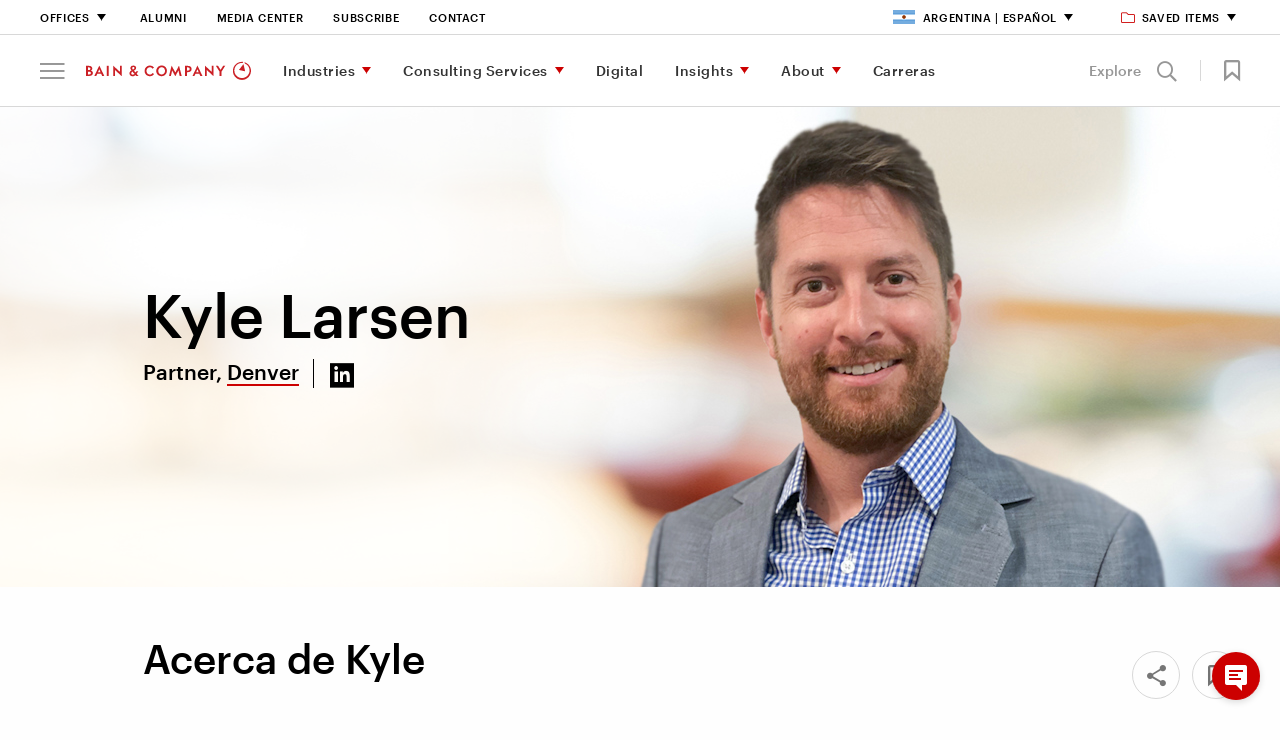

--- FILE ---
content_type: text/html; charset=utf-8
request_url: https://www.bain.com/es-ar/our-team/kyle-larsen/
body_size: 28281
content:



<!DOCTYPE html>
<html lang="en" id="html" data-toggler=".off-canvas-menu--active" dir="ltr" data-generated-at="9/11/2025 00:40:55">
<head prefix="og: http://ogp.me/ns# article: http://ogp.me/ns/article# profile: http://ogp.me/ns/profile#">
    <title>Kyle Larsen - Management Consultant | Bain &amp; Company</title>
    <meta charset="UTF-8">
    <meta name="viewport" content="width=device-width, initial-scale=1.0" />
    <meta name="format-detection" content="telephone=no" />
        <meta name="robots" content="noindex" />
        <meta name="google" content="notranslate" />
        <meta name="description" content="Kyle Larsen is a member of our &lt;a href=&quot;../../link/3a33caa4d3734a15bea3c8eb0caa0889.aspx&quot;&gt;Technology&lt;/a&gt;, and &lt;a href=&quot;../../link/c857f4077d2f4202b720a7b2104ea312.aspx&quot;&gt;Private Equity&lt;/a&gt; practices. A value-creation expert, Kyle holds deep expertise across the value creation spectrum, spanning strategy, growth acceleration through sales and marketing, operations improvement, and execution. He recently led work with a leading IT services and software player to refresh its services strategy and redesign its commercial operating model." />
    <meta name="keywords" />

    <meta property="fb:app_id" content="" />
    

<meta property="og:type" content="profile" />
<meta property="profile:first_name" content="Kyle" />
<meta property="profile:last_name" content="Larsen" />

    <meta property="og:title" content="Kyle Larsen" />
<meta property="og:description" content="Brand Strategy, Private Equity, Technology" />
<meta property="og:image" content="https://www.bain.com/contentassets/019837bc68f04ba9b57e54817f53bc4e/larsen-kyle-16_9.jpg" />
<meta property="og:url" content="https://www.bain.com/our-team/kyle-larsen/" />
<meta property="og:site_name" content="Bain" />
    <meta property="og:locale" content="en" />

    
<meta name="twitter:title" content="Kyle Larsen" />
<meta name="twitter:site" content="Bain" />
<meta name="twitter:card" content="AppSettings:summary_large_image" />
<meta name="twitter:description" content="Brand Strategy, Private Equity, Technology" />
<meta name="twitter:image" content="https://www.bain.com/contentassets/019837bc68f04ba9b57e54817f53bc4e/larsen-kyle-16_9.jpg" />
<meta name="twitter:url" content="https://www.bain.com/our-team/kyle-larsen/" />


    <link rel="canonical" href="https://www.bain.com/our-team/kyle-larsen/" />
            <link rel="alternate" href="https://www.bain.com/our-team/kyle-larsen/" hreflang="en" />
    <link rel="alternate" href="https://www.bain.com/our-team/kyle-larsen/" hreflang="x-default" />


        <link rel="shortcut icon" href="/globalassets/site-settings-imagery/favicon-32x32.png" type="image/x-icon" />

    <link rel="apple-touch-icon" sizes="114×114" href="/Static/images/icons/apple-touch-icon-114x114-precomposed.png" />
<link rel="apple-touch-icon-precomposed" sizes="114×114" href="/Static/images/icons/apple-touch-icon-114x114-precomposed.png" />

<link rel="apple-touch-icon" sizes="120×120" href="/Static/images/icons/apple-touch-icon-120x120.png" />
<link rel="apple-touch-icon-precomposed" sizes="120×120" href="/Static/images/icons/apple-touch-icon-120x120-precomposed.png" />

<link rel="apple-touch-icon" sizes="128×128" href="/Static/images/icons/apple-touch-icon-128x128.png" />
<link rel="apple-touch-icon-precomposed" sizes="128×128" href="/Static/images/icons/apple-touch-icon-128x128.png" />

<link rel="apple-touch-icon" sizes="144×144" href="/Static/images/icons/apple-touch-icon-144x144-precomposed.png" />
<link rel="apple-touch-icon-precomposed" sizes="144×144" href="/Static/images/icons/apple-touch-icon-144x144-precomposed.png" />

<link rel="apple-touch-icon" sizes="152×152" href="/Static/images/icons/apple-touch-icon-152x152.png" />
<link rel="apple-touch-icon-precomposed" sizes="152×152" href="/Static/images/icons/apple-touch-icon-152x152-precomposed.png" />

<link rel="apple-touch-icon" sizes="176×176" href="/Static/images/icons/apple-touch-icon-176x176-precomposed.png" />
<link rel="apple-touch-icon-precomposed" sizes="176×176" href="/Static/images/icons/apple-touch-icon-176x176-precomposed.png" />

<link rel="apple-touch-icon" sizes="180×180" href="/Static/images/icons/apple-touch-icon-180x180-precomposed.png" />
<link rel="apple-touch-icon-precomposed" sizes="180×180" href="/Static/images/icons/apple-touch-icon-180x180-precomposed.png" />

<link rel="apple-touch-icon" sizes="192×192" href="/Static/images/icons/apple-touch-icon-192x192.png" />
<link rel="apple-touch-icon-precomposed" sizes="192×192" href="/Static/images/icons/apple-touch-icon-192x192.png" />

<link rel="apple-touch-icon" sizes="57×57" href="/Static/images/icons/apple-touch-icon-57x57-precomposed.png" />
<link rel="apple-touch-icon-precomposed" sizes="57×57" href="/Static/images/icons/apple-touch-icon-57x57-precomposed.png" />

<link rel="apple-touch-icon" sizes="72×72" href="/Static/images/icons/apple-touch-icon-72x72-precomposed.png" />
<link rel="apple-touch-icon-precomposed" sizes="72×72" href="/Static/images/icons/apple-touch-icon-72x72-precomposed.png" />

<link rel="apple-touch-icon" sizes="76×76" href="/Static/images/icons/apple-touch-icon-76x76.png" />
<link rel="apple-touch-icon-precomposed" sizes="76×76" href="/Static/images/icons/apple-touch-icon-76x76-precomposed.png" />

<link rel="apple-touch-icon" href="/Static/images/icons/apple-touch-icon-180x180-precomposed.png" />
<link rel="apple-touch-icon-precomposed" href="/Static/images/icons/apple-touch-icon-180x180-precomposed.png" />

    <link rel="stylesheet" href="/Static/bain.com/v-638980870015476323/css/style.css" media="all" />

    <link rel="stylesheet" href="/Static/bain.com/v-638980870008261625/js/init.css" media="all" />

    <style>
        #consent_blackbar {
        z-index: 99;
        }
    </style>
        <script nonce="yjSS3sfOzV4PHS2FdNKayF9hbKBlcxGvnE0D&#x2B;kF&#x2B;n0E=" type="text/javascript"
        src='https://consent.trustarc.com/notice?domain=bain.com&c=teconsent&text=true&gtm=1&js=nj&noticeType=bb&language=en&cookieLink=https%3a%2f%2fwww.bain.com%2fes-ar%2fabout%2fcookie-policy%2f&privacypolicylink=https%3a%2f%2fwww.bain.com%2fes-ar%2fabout%2fprivacy%2f '></script>
    <script nonce="yjSS3sfOzV4PHS2FdNKayF9hbKBlcxGvnE0D&#x2B;kF&#x2B;n0E=" src=/Bundles/JS/v-638980869639025846.js></script>


        <script defer nonce="yjSS3sfOzV4PHS2FdNKayF9hbKBlcxGvnE0D&#x2B;kF&#x2B;n0E=" src="/Static/bain.com/v-638980870008263739/js/js-bottom.js"></script>
    
    <script nonce="yjSS3sfOzV4PHS2FdNKayF9hbKBlcxGvnE0D&#x2B;kF&#x2B;n0E=">
    window.dataLayer = window.dataLayer || [];

    window.dataLayer = window.dataLayer || [];
    window.dataLayer.push({
        'event': 'pageID',
        'pageID': '1065592'
    });

    window.dataLayer = window.dataLayer || [];
    window.dataLayer.push({
        'event': 'userALUM',
        'eCode': ''
    });

    window.dataLayer = window.dataLayer || [];
    window.dataLayer.push({
        'event': 'user',
        'user': ''
    });

    window.dataLayer = window.dataLayer || [];
    window.dataLayer.push({
        'event': 'userEXT',
        'userEXT': 'False'
    });

</script>

<script nonce="yjSS3sfOzV4PHS2FdNKayF9hbKBlcxGvnE0D&#x2B;kF&#x2B;n0E=">
    window.dataLayer = window.dataLayer || [];
    window.dataLayer.push({
        'event': 'IsBainDevice',
        'IsBainDevice': 'NO'
        });
</script>
    <script nonce="yjSS3sfOzV4PHS2FdNKayF9hbKBlcxGvnE0D&#x2B;kF&#x2B;n0E=">
        //Adding Trustarc - GTM Listener
        var __dispatched__ = {};
        var __i__ = self.postMessage && setInterval(function () {
            if (self.PrivacyManagerAPI && __i__) {
                var apiObject = {
                    PrivacyManagerAPI:
                    {
                        action: "getConsentDecision",
                        timestamp: new Date().getTime(),
                        self: "bain.com"
                    }
                };
                self.top.postMessage(JSON.stringify(apiObject), "*");
                __i__ = clearInterval(__i__);
            }
        }, 50);

        self.addEventListener("message", function (e, d) {
            try {
                if (e.data && (d = JSON.parse(e.data)) &&
                    (d = d.PrivacyManagerAPI) && d.capabilities &&
                    d.action == "getConsentDecision") {
                    var newDecision =
                        self.PrivacyManagerAPI.callApi("getGDPRConsentDecision",
                            "bain.com").consentDecision;
                    if (newDecision && __dispatched__ && Object.keys(__dispatched__).length) {
                        var oldConsent = Object.keys(__dispatched__).toString().trim();
                        var newConsent = newDecision.toString().trim();
                        if (oldConsent !== newConsent) {
                            var isReloadRequired = IsReloadRequired(__dispatched__, newDecision);
                            userConsentAction("es-AR", oldConsent, isReloadRequired);
                        }
                    }
                    newDecision && newDecision.forEach(function (label) {
                        if (!__dispatched__[label]) {
                            self.dataLayer && self.dataLayer.push({
                                "event": "GDPR Pref Allows " + label
                            });
                            __dispatched__[label] = 1;
                        }
                    });
                }

            } catch (xx) {  }
        });
</script>

    
<script nonce="yjSS3sfOzV4PHS2FdNKayF9hbKBlcxGvnE0D&#x2B;kF&#x2B;n0E=">

    function loadAppData() {
        var consent = hasDomainConsent("es-AR", "1");
        if (consent) {
            getGoogleAnalyticsWithGTM("GTM-T4RLV4B", allowAdCookieStorage("1", "2"));
        }
        else {
            deleteAllCookies();
            if ("True" == "False") {
                getGoogleAnalyticsWithoutGTM("UA-7229296-1");
            }
            if (true) {
                loadAppDataWithApi();
            }
        }
    }
    function updateGAData(language, oldConsent, isReloadRequired) {

        var noticeBehaviorCookie = getCookie("notice_behavior");
        var gdprPreferenceCookie = getCookie("notice_gdpr_prefs");
        var isExpressed = noticeBehaviorCookie.includes('expressed');

        //RED-15652 part 2 deleting all cookies when user moves from advertisement to other consent
        if (!isStringEmpty(gdprPreferenceCookie) && !gdprPreferenceCookie.includes('2') && oldConsent.includes(3))
         {
             deleteAllCookies();
         }
        //For non EU users
        if (noticeBehaviorCookie.includes('implied'))
        {
            if (!isStringEmpty(gdprPreferenceCookie) && !gdprPreferenceCookie.includes('1')) {
                deleteAllCookies();
            }
            else if (!isStringEmpty(gdprPreferenceCookie) && gdprPreferenceCookie.includes('1') && !oldConsent.includes(2)) {
                getGoogleAnalyticsWithGTM("GTM-T4RLV4B", allowAdCookieStorage("1", "2"));
            }
        }
        //For EU users and German language
        else if (isExpressed || language.equals('de')) {
            if (!isStringEmpty(gdprPreferenceCookie) && gdprPreferenceCookie.includes('1')) {
                getGoogleAnalyticsWithGTM("GTM-T4RLV4B", allowAdCookieStorage("1", "2"));
            }
        }
        if (isReloadRequired) {
            window.location.reload();
        }
    }


    $(function () {
        loadAppData(); // Runs GA code based on cookies
    });

</script>

<link rel="preconnect" href="https://dev.visualwebsiteoptimizer.com" />
<script nonce="yjSS3sfOzV4PHS2FdNKayF9hbKBlcxGvnE0D&#x2B;kF&#x2B;n0E=" type='text/javascript' id='vwoCode'>
    $(function(){
        var hasVWOConsent = hasDomainConsent("es-AR", "1");
        if (hasVWOConsent) {
            window._vwo_code || (function () {
                var account_id = parseInt(628728),
                    version = 2.1,
                    settings_tolerance = 2000,
                    hide_element = 'body',
                    hide_element_style = 'opacity:0 !important;filter:alpha(opacity=0) !important;background:none !important;transition:none !important;',
                    /* DO NOT EDIT BELOW THIS LINE */
                    f = false, w = window, d = document, v = d.querySelector('#vwoCode'), cK = '_vwo_' + account_id + '_settings', cc = {}; try { var c = JSON.parse(localStorage.getItem('_vwo_' + account_id + '_config')); cc = c && typeof c === 'object' ? c : {} } catch (e) { } var stT = cc.stT === 'session' ? w.sessionStorage : w.localStorage; code = { nonce: v && v.nonce, use_existing_jquery: function () { return typeof use_existing_jquery !== 'undefined' ? use_existing_jquery : undefined }, library_tolerance: function () { return typeof library_tolerance !== 'undefined' ? library_tolerance : undefined }, settings_tolerance: function () { return cc.sT || settings_tolerance }, hide_element_style: function () { return '{' + (cc.hES || hide_element_style) + '}' }, hide_element: function () { if (performance.getEntriesByName('first-contentful-paint')[0]) { return '' } return typeof cc.hE === 'string' ? cc.hE : hide_element }, getVersion: function () { return version }, finish: function (e) { if (!f) { f = true; var t = d.getElementById('_vis_opt_path_hides'); if (t) t.parentNode.removeChild(t); if (e) (new Image).src = 'https://dev.visualwebsiteoptimizer.com/ee.gif?a=' + account_id + e } }, finished: function () { return f }, addScript: function (e) { var t = d.createElement('script'); t.type = 'text/javascript'; if (e.src) { t.src = e.src } else { t.text = e.text } v && t.setAttribute('nonce', v.nonce); d.getElementsByTagName('head')[0].appendChild(t) }, load: function (e, t) { var n = this.getSettings(), i = d.createElement('script'), r = this; t = t || {}; if (n) { i.textContent = n; d.getElementsByTagName('head')[0].appendChild(i); if (!w.VWO || VWO.caE) { stT.removeItem(cK); r.load(e) } } else { var o = new XMLHttpRequest; o.open('GET', e, true); o.withCredentials = !t.dSC; o.responseType = t.responseType || 'text'; o.onload = function () { if (t.onloadCb) { return t.onloadCb(o, e) } if (o.status === 200 || o.status === 304) { _vwo_code.addScript({ text: o.responseText }) } else { _vwo_code.finish('&e=loading_failure:' + e) } }; o.onerror = function () { if (t.onerrorCb) { return t.onerrorCb(e) } _vwo_code.finish('&e=loading_failure:' + e) }; o.send() } }, getSettings: function () { try { var e = stT.getItem(cK); if (!e) { return } e = JSON.parse(e); if (Date.now() > e.e) { stT.removeItem(cK); return } return e.s } catch (e) { return } }, init: function () { if (d.URL.indexOf('__vwo_disable__') > -1) return; var e = this.settings_tolerance(); w._vwo_settings_timer = setTimeout(function () { _vwo_code.finish(); stT.removeItem(cK) }, e); var t; if (this.hide_element() !== 'body') { t = d.createElement('style'); var n = this.hide_element(), i = n ? n + this.hide_element_style() : '', r = d.getElementsByTagName('head')[0]; t.setAttribute('id', '_vis_opt_path_hides'); v && t.setAttribute('nonce', v.nonce); t.setAttribute('type', 'text/css'); if (t.styleSheet) t.styleSheet.cssText = i; else t.appendChild(d.createTextNode(i)); r.appendChild(t) } else { t = d.getElementsByTagName('head')[0]; var i = d.createElement('div'); i.style.cssText = 'z-index: 2147483647 !important;position: fixed !important;left: 0 !important;top: 0 !important;width: 100% !important;height: 100% !important;background: white !important;'; i.setAttribute('id', '_vis_opt_path_hides'); i.classList.add('_vis_hide_layer'); t.parentNode.insertBefore(i, t.nextSibling) } var o = window._vis_opt_url || d.URL, s = 'https://dev.visualwebsiteoptimizer.com/j.php?a=' + account_id + '&u=' + encodeURIComponent(o) + '&vn=' + version; if (w.location.search.indexOf('_vwo_xhr') !== -1) { this.addScript({ src: s }) } else { this.load(s + '&x=true') } } }; w._vwo_code = code; code.init();
            })();
        }
    });
</script>
<!-- End VWO Async SmartCode -->
</head>
<body class=" " id="body" data-toggler=".off-canvas-menu--active" >

    <!-- Invisible tag to carry Content ID -->
    <span id="cmsPageId" data-page-id="1065592" style="display:none;"></span>

    <div id="consent_blackbar"></div>
    


    
<a class="skiplink focus-only" href="#maincontent">Skip to Content</a>



<div id="nav-anchor"></div>
<header id="site-header" class="header" data-sticky-container dir="ltr">
    <div data-delay-toggle data-control-elements="[data-nav-menu-control], [data-site-search-control]" data-class-toggle="menu-open" data-remove-on-click-out="true" data-delay-time="0" data-reverse="true" class="header__wrapper expanded" data-top-anchor="nav-anchor" data-navigation data-scroll-dependent data-sticky data-sticky-on="small" data-stick-to="top" data-margin-top="0">
        <section class="header__tophat">


<nav class="utility-navigation__wrapper utility-navigation__wrapper--new-careers" aria-label="Utility Navigation">
    <section class="utility-navigation row column">
        <div class="large-12 column utility-navigation__content">
            <div class="utility-navigation__left">
                <ul class="primary-nav__level-one">
                        <li>
                                <a href="#" aria-label="Offices" data-toggle="utility-nav-offices" data-nav-menu-control class="career-utility-black-color" >
        Offices
    </a>

                            
<section class="utility-megamenu dropdown-pane" id="utility-nav-offices" data-dropdown data-v-offset=11 data-close-on-click="true" data-auto-focus="false">
    <div class="column">
        <div class="large-12 column utility-megamenu__content">

            <div class="utility-megamenu__close">
                <button data-toggle="utility-nav-offices" data-nav-menu-control> Close <span class="icon-close"></span></button>
            </div>


                <div class="utility-megamenu__title">
                    
    <h4 class="">Offices</h4>

                </div>

                <div class="utility-megamenu__areas">
    <div class="utility-megamenu__regions">

    <h5 class="">North &amp; Latin America</h5>
        <div>
                <section>
                        <ul>
                            <li>
                                    <a href="/es-ar/offices/atlanta/" aria-label="Atlanta">Atlanta</a>
                            </li>
                            <li>
                                    <a href="/es-ar/offices/austin/" aria-label="Austin">Austin</a>
                            </li>
                            <li>
                                    <a href="/es-ar/offices/bogota/" aria-label="Bogota">Bogota</a>
                            </li>
                            <li>
                                    <a href="/es-ar/offices/boston/" aria-label="Boston">Boston</a>
                            </li>
                            <li>
                                    <a href="/es-ar/offices/buenos-aires/" aria-label="Buenos Aires">Buenos Aires</a>
                            </li>
                            <li>
                                    <a href="/es-ar/offices/Chicago/" aria-label="Chicago">Chicago</a>
                            </li>
                            <li>
                                    <a href="/es-ar/offices/dallas/" aria-label="Dallas">Dallas</a>
                            </li>
                            <li>
                                    <a href="/es-ar/offices/denver/" aria-label="Denver">Denver</a>
                            </li>
                            <li>
                                    <a href="/es-ar/offices/houston/" aria-label="Houston">Houston</a>
                            </li>
                            <li>
                                    <a href="/es-ar/offices/los-angeles/" aria-label="Los Angeles">Los Angeles</a>
                            </li>
                            <li>
                                    <a href="/es-ar/offices/mexico-city/" aria-label="Mexico City">Mexico City</a>
                            </li>
                            <li>
                                    <a href="/es-ar/offices/minneapolis-frwd/" aria-label="Minneapolis">Minneapolis</a>
                            </li>
                            <li>
                                    <a href="/es-ar/offices/monterrey/" aria-label="Monterrey">Monterrey</a>
                            </li>
                            <li>
                                    <a href="/es-ar/offices/montreal/" aria-label="Montreal">Montreal</a>
                            </li>
                            <li>
                                    <a href="/es-ar/offices/new-york/" aria-label="New York">New York</a>
                            </li>
                            <li>
                                    <a href="/es-ar/offices/rio-de-janeiro/" aria-label="Rio de Janeiro">Rio de Janeiro</a>
                            </li>
                            <li>
                                    <a href="/es-ar/offices/san-francisco/" aria-label="San Francisco">San Francisco</a>
                            </li>
                            <li>
                                    <a href="/es-ar/offices/santiago/" aria-label="Santiago">Santiago</a>
                            </li>
                            <li>
                                    <a href="/es-ar/offices/sao-paulo/" aria-label="S&#xE3;o Paulo">S&#xE3;o Paulo</a>
                            </li>
                            <li>
                                    <a href="/es-ar/offices/seattle/" aria-label="Seattle">Seattle</a>
                            </li>
                            <li>
                                    <a href="/es-ar/offices/silicon-valley/" aria-label="Silicon Valley">Silicon Valley</a>
                            </li>
                            <li>
                                    <a href="/es-ar/offices/toronto/" aria-label="Toronto">Toronto</a>
                            </li>
                            <li>
                                    <a href="/es-ar/offices/washington-dc/" aria-label="Washington, DC">Washington, DC</a>
                            </li>
                        </ul>
                </section>
        </div>
    </div>
    <div class="utility-megamenu__regions">

    <h5 class="">Europe &amp; Africa</h5>
        <div>
                <section>
                        <ul>
                            <li>
                                    <a href="/es-ar/offices/amsterdam/" aria-label="Amsterdam">Amsterdam</a>
                            </li>
                            <li>
                                    <a href="/es-ar/offices/athens/" aria-label="Athens">Athens</a>
                            </li>
                            <li>
                                    <a href="/es-ar/offices/berlin/" aria-label="Berlin">Berlin</a>
                            </li>
                            <li>
                                    <a href="/es-ar/offices/brussels/" aria-label="Brussels">Brussels</a>
                            </li>
                            <li>
                                    <a href="/es-ar/offices/copenhagen/" aria-label="Copenhagen">Copenhagen</a>
                            </li>
                            <li>
                                    <a href="/es-ar/offices/dusseldorf/" aria-label="Dusseldorf">Dusseldorf</a>
                            </li>
                            <li>
                                    <a href="/es-ar/offices/frankfurt/" aria-label="Frankfurt">Frankfurt</a>
                            </li>
                            <li>
                                    <a href="/es-ar/offices/helsinki/" aria-label="Helsinki">Helsinki</a>
                            </li>
                            <li>
                                    <a href="/es-ar/offices/istanbul/" aria-label="Istanbul">Istanbul</a>
                            </li>
                            <li>
                                    <a href="/es-ar/offices/johannesburg/" aria-label="Johannesburg">Johannesburg</a>
                            </li>
                            <li>
                                    <a href="/es-ar/offices/kyiv/" aria-label="Kyiv">Kyiv</a>
                            </li>
                            <li>
                                    <a href="/es-ar/offices/lisbon/" aria-label="Lisbon">Lisbon</a>
                            </li>
                            <li>
                                    <a href="/es-ar/offices/london/" aria-label="London">London</a>
                            </li>
                            <li>
                                    <a href="/es-ar/offices/madrid/" aria-label="Madrid">Madrid</a>
                            </li>
                            <li>
                                    <a href="/es-ar/offices/milan/" aria-label="Milan">Milan</a>
                            </li>
                            <li>
                                    <a href="/es-ar/offices/munich/" aria-label="Munich">Munich</a>
                            </li>
                            <li>
                                    <a href="/es-ar/offices/oslo/" aria-label="Oslo">Oslo</a>
                            </li>
                            <li>
                                    <a href="/es-ar/offices/paris/" aria-label="Paris">Paris</a>
                            </li>
                            <li>
                                    <a href="/es-ar/offices/rome/" aria-label="Rome">Rome</a>
                            </li>
                            <li>
                                    <a href="/es-ar/offices/stockholm/" aria-label="Stockholm">Stockholm</a>
                            </li>
                            <li>
                                    <a href="/es-ar/offices/vienna/" aria-label="Vienna">Vienna</a>
                            </li>
                            <li>
                                    <a href="/es-ar/offices/warsaw/" aria-label="Warsaw">Warsaw</a>
                            </li>
                            <li>
                                    <a href="/es-ar/offices/zurich/" aria-label="Zurich">Zurich</a>
                            </li>
                        </ul>
                </section>
        </div>
        <h5><a href=/es-ar/offices/middle-east/>Middle East</a></h5>
        <div>
                <section>
                        <ul>
                            <li>
                                    <a href="/es-ar/offices/doha/" aria-label="Doha">Doha</a>
                            </li>
                            <li>
                                    <a href="/es-ar/offices/dubai/" aria-label="Dubai">Dubai</a>
                            </li>
                            <li>
                                    <a href="/es-ar/offices/riyadh/" aria-label="Riyadh">Riyadh</a>
                            </li>
                        </ul>
                </section>
        </div>
    </div>
    <div class="utility-megamenu__regions">

    <h5 class="">Asia &amp; Australia</h5>
        <div>
                <section>
                        <ul>
                            <li>
                                    <a href="/es-ar/offices/bangkok/" aria-label="Bangkok">Bangkok</a>
                            </li>
                            <li>
                                    <a href="/offices/beijing/" aria-label="Beijing">Beijing</a>
                            </li>
                            <li>
                                    <a href="/es-ar/offices/bengaluru/" aria-label="Bengaluru">Bengaluru</a>
                            </li>
                            <li>
                                    <a href="/es-ar/offices/brisbane/" aria-label="Brisbane">Brisbane</a>
                            </li>
                            <li>
                                    <a href="/es-ar/offices/ho-chi-minh-city/" aria-label="Ho Chi Minh City">Ho Chi Minh City</a>
                            </li>
                            <li>
                                    <a href="/es-ar/offices/hong-kong/" aria-label="Hong Kong">Hong Kong</a>
                            </li>
                            <li>
                                    <a href="/es-ar/offices/jakarta/" aria-label="Jakarta">Jakarta</a>
                            </li>
                            <li>
                                    <a href="/es-ar/offices/kuala-lumpur/" aria-label="Kuala Lumpur">Kuala Lumpur</a>
                            </li>
                            <li>
                                    <a href="/es-ar/offices/manila/" aria-label="Manila">Manila</a>
                            </li>
                            <li>
                                    <a href="/es-ar/offices/melbourne/" aria-label="Melbourne">Melbourne</a>
                            </li>
                            <li>
                                    <a href="/es-ar/offices/mumbai/" aria-label="Mumbai">Mumbai</a>
                            </li>
                            <li>
                                    <a href="/es-ar/offices/new-delhi/" aria-label="New Delhi">New Delhi</a>
                            </li>
                            <li>
                                    <a href="/es-ar/offices/perth/" aria-label="Perth">Perth</a>
                            </li>
                            <li>
                                    <a href="/offices/seoul/" aria-label="Seoul">Seoul</a>
                            </li>
                            <li>
                                    <a href="/es-ar/offices/shanghai/" aria-label="Shanghai">Shanghai</a>
                            </li>
                            <li>
                                    <a href="/es-ar/offices/singapore/" aria-label="Singapore">Singapore</a>
                            </li>
                            <li>
                                    <a href="/es-ar/offices/sydney/" aria-label="Sydney">Sydney</a>
                            </li>
                            <li>
                                    <a href="/es-ar/offices/tokyo/" aria-label="Tokyo">Tokyo</a>
                            </li>
                        </ul>
                </section>
        </div>
    </div>
                </div>

                <div class="utility-megamenu__cta">
                            <a href="/es-ar/about/offices/" aria-label="See all offices" target="" class="textlink textlink--cta">See all offices</a>

                </div>
        </div>
    </div>
</section>

                        </li>

<li >        <a href="/es-ar/about/alumni-services/" aria-label="Alumni" class="no-caret career-utility-black-color">Alumni</a>
</li><li >        <a href="/es-ar/about/media-center/" aria-label="Media Center" target="_top" class="no-caret career-utility-black-color">Media Center</a>
</li><li >        <a href="/es-ar/subscribe/" aria-label="Subscribe" class="no-caret career-utility-black-color">Subscribe</a>
</li><li >        <a href="/es-ar/about/contact-us/" aria-label="Contact" target="_top" class="no-caret career-utility-black-color">Contact</a>
</li>                </ul>
            </div>
                <div class="utility-navigation__right">
                    <ul>
                            <li>
                                    <a href="#" aria-label="Argentina | Espa&#xF1;ol" data-toggle="utility-nav-languages" data-nav-menu-control class="career-utility-black-color" >
                <i class="utility-navigation__icon utility-megamenu__icon utility-megamenu__icon--spritesheet argentina-icon"></i>
        Argentina | Espa&#xF1;ol
    </a>

                                
<section class="dropdown-pane utility-megamenu utility-megamenu--language" id="utility-nav-languages" data-dropdown data-v-offset=11 data-close-on-click="true" data-auto-focus="false">
    <div class="column">
        <div class="large-12 column utility-megamenu__content">

            <div class="utility-megamenu__close">
                <button data-toggle="utility-nav-languages" data-nav-menu-control> Close <span class="icon-close"></span></button>
            </div>


                <div class="utility-megamenu__title">
                    
    <h4 class="">Select your region and language</h4>

                </div>

                <div class="utility-megamenu__areas">
    <div class="utility-megamenu__regions">

    <h5 class="">Global</h5>
        <div>
                <section>
                        <ul>
                            <li>
                                    <a href="/our-team/kyle-larsen/" title="Global (English)" target="" data-visibility-id="utility-lang-message_en" data-utility-lang-nav>
                                           <i class="utility-megamenu__icon utility-megamenu__icon--global"></i>
                                        Global
                                            <span>(English)</span>
                                    </a>
                            </li>
                        </ul>
                </section>
        </div>
    </div>
    <div class="utility-megamenu__regions">

    <h5 class="">North &amp; Latin America</h5>
        <div>
                <section>
                        <ul>
                            <li>
                                    <a href="/pt-br/our-team/kyle-larsen/" title="Brazil (Portugu&#xEA;s)" target="" data-visibility-id="utility-lang-message_pt-br" data-utility-lang-nav>
                                           <i class="utility-megamenu__icon utility-megamenu__icon--spritesheet brazil-icon"></i>
                                        Brazil
                                            <span>(Portugu&#xEA;s)</span>
                                    </a>
                            </li>
                            <li>
                                    <a href="/es-ar/our-team/kyle-larsen/" title="Argentina (Espa&#xF1;ol)" target="" data-visibility-id="utility-lang-message_es-ar" data-utility-lang-nav>
                                           <i class="utility-megamenu__icon utility-megamenu__icon--spritesheet argentina-icon"></i>
                                        Argentina
                                            <span>(Espa&#xF1;ol)</span>
                                    </a>
                            </li>
                            <li>
                                    <a href="/fr-ca/our-team/kyle-larsen/" title="Canada (Fran&#xE7;ais)" target="" data-visibility-id="utility-lang-message_fr-ca" data-utility-lang-nav>
                                           <i class="utility-megamenu__icon utility-megamenu__icon--spritesheet canada-icon"></i>
                                        Canada
                                            <span>(Fran&#xE7;ais)</span>
                                    </a>
                            </li>
                            <li>
                                    <a href="/es-cl/our-team/kyle-larsen/" title="Chile (Espa&#xF1;ol)" target="" data-visibility-id="utility-lang-message_es-cl" data-utility-lang-nav>
                                           <i class="utility-megamenu__icon utility-megamenu__icon--spritesheet chile-icon"></i>
                                        Chile
                                            <span>(Espa&#xF1;ol)</span>
                                    </a>
                            </li>
                            <li>
                                    <a href="/es-co/our-team/kyle-larsen/" title="Colombia (Espa&#xF1;ol)" target="" data-visibility-id="utility-lang-message_es-co" data-utility-lang-nav>
                                           <i class="utility-megamenu__icon utility-megamenu__icon--spritesheet columbia-icon"></i>
                                        Colombia
                                            <span>(Espa&#xF1;ol)</span>
                                    </a>
                            </li>
                        </ul>
                </section>
        </div>
    </div>
    <div class="utility-megamenu__regions">

    <h5 class="">Europe, Middle East, &amp; Africa</h5>
        <div>
                <section>
                        <ul>
                            <li>
                                    <a href="/fr/our-team/kyle-larsen/" title="France (Fran&#xE7;ais)" target="" data-visibility-id="utility-lang-message_fr" data-utility-lang-nav>
                                           <i class="utility-megamenu__icon utility-megamenu__icon--spritesheet france-icon"></i>
                                        France
                                            <span>(Fran&#xE7;ais)</span>
                                    </a>
                            </li>
                            <li>
                                    <a href="/de/our-team/kyle-larsen/" title="DACH Region (Deutsch)" target="" data-visibility-id="utility-lang-message_de" data-utility-lang-nav>
                                           <i class="utility-megamenu__icon utility-megamenu__icon--spritesheet german-icon"></i>
                                        DACH Region
                                            <span>(Deutsch)</span>
                                    </a>
                            </li>
                            <li>
                                    <a href="/it/our-team/kyle-larsen/" title="Italy (Italiano)" target="" data-visibility-id="utility-lang-message_it" data-utility-lang-nav>
                                           <i class="utility-megamenu__icon utility-megamenu__icon--spritesheet italy-icon"></i>
                                        Italy
                                            <span>(Italiano)</span>
                                    </a>
                            </li>
                            <li>
                                    <a href="/es-es/our-team/kyle-larsen/" title="Spain (Espa&#xF1;ol)" target="" data-visibility-id="utility-lang-message_es-es" data-utility-lang-nav>
                                           <i class="utility-megamenu__icon utility-megamenu__icon--spritesheet spain-icon"></i>
                                        Spain
                                            <span>(Espa&#xF1;ol)</span>
                                    </a>
                            </li>
                            <li>
                                    <a href="/el/our-team/kyle-larsen/" title="Greece (Ellinik&#xE1;)" target="" data-visibility-id="utility-lang-message_el" data-utility-lang-nav>
                                           <i class="utility-megamenu__icon utility-megamenu__icon--spritesheet greece-icon"></i>
                                        Greece
                                            <span>(Ellinik&#xE1;)</span>
                                    </a>
                            </li>
                        </ul>
                </section>
        </div>
    </div>
    <div class="utility-megamenu__regions">

    <h5 class="">Asia &amp; Australia</h5>
        <div>
                <section>
                        <ul>
                            <li>
                                    <a href="http://www.bain.cn/" title="China (&#x4E2D;&#x6587;&#x7248;)" target="_blank" data-visibility-id="utility-lang-message_zh" data-utility-lang-nav>
                                           <i class="utility-megamenu__icon utility-megamenu__icon--spritesheet china-icon"></i>
                                        China
                                            <span>(&#x4E2D;&#x6587;&#x7248;)</span>
                                            <span class="icon-external-link"></span>
                                    </a>
                            </li>
                            <li>
                                    <a href="/ko/our-team/kyle-larsen/" title="Korea (&#xD55C;&#xAD6D;&#xC5B4;)" target="" data-visibility-id="utility-lang-message_ko" data-utility-lang-nav>
                                           <i class="utility-megamenu__icon utility-megamenu__icon--spritesheet korea-icon"></i>
                                        Korea
                                            <span>(&#xD55C;&#xAD6D;&#xC5B4;)</span>
                                    </a>
                            </li>
                            <li>
                                    <a href="/ja/our-team/kyle-larsen/" title="Japan (&#x65E5;&#x672C;&#x8A9E;)" target="" data-visibility-id="utility-lang-message_ja" data-utility-lang-nav>
                                           <i class="utility-megamenu__icon utility-megamenu__icon--spritesheet japan-icon"></i>
                                        Japan
                                            <span>(&#x65E5;&#x672C;&#x8A9E;)</span>
                                    </a>
                            </li>
                        </ul>
                </section>
        </div>
    </div>
                </div>

        </div>
    </div>
</section>

                            </li>
                            <li>
                                <a href="#" data-toggle="js-red-folder-megamenu" data-nav-menu-control data-nav-red-folder-menu-control class="career-utility-black-color">
    <span class="icon-folder"></span>Saved items
    <span class="red-folder-count-container" data-red-folder-count-container>(<span class="red-folder-count" data-red-folder-count>0</span>)</span>
</a>

<section class="red-folder empty dropdown-pane" id="js-red-folder-megamenu" data-dropdown data-close-on-click="true" data-auto-focus="true" data-allow-overlap="true" data-v-offset="11">
    <div class="column">
        <div class="large-12 column utility-megamenu__content">
            <div class="red-folder__full">
                <div class="large-12 column red-folder__content" data-bookmark-container data-count="0"></div>
                <a href="/es-ar/about/curated-for-you-landing/" data-red-folder-link data-cookie-name="redFolder" data-endpoint="/es-AR/api/redfolder/getcontent" data-databaseendpointurl="" class="textlink textlink--cta" aria-label="Save Bookmark">Saved items (<span class="red-folder-count" data-red-folder-count>0</span>)</a>
            </div>
            <section class="red-folder-empty">
                <span class="icon-folder-open" id="icon-folder-open"></span>
                
    <h4 class="">You have no saved items.</h4>

                
<p>Bookmark content that interests you and it will be saved here for you to read or share later.</p>
                    <div class="red-folder-empty__btns">
                        <a href="/es-ar/insights/" class="btn">Explore Bain Insights</a>
                    </div>
            </section>
        </div>
    </div>
</section>
                            </li>
                        

                    </ul>
                </div>
        </div>
    </section>
</nav>

<script nonce="yjSS3sfOzV4PHS2FdNKayF9hbKBlcxGvnE0D&#x2B;kF&#x2B;n0E=">

    //script to handle search for career utility
    (function () {
        var utilitySearchInput = document.querySelector('#utility-search-input');
        var iconSearch = document.querySelector('.icon-search');
        var clickableIconSearch = document.querySelector('.clickable-icon-search');

        if (clickableIconSearch != null) {
            clickableIconSearch.addEventListener('click', function () {
                document.querySelector('.utility-navigation__search-form').submit();
            });
        }

        if (utilitySearchInput != null && iconSearch != null && clickableIconSearch != null) {
            const observer = new MutationObserver((mutations) => {
                mutations.forEach((mutation) => {
                    if (mutation.type === 'attributes' && mutation.attributeName === 'class') {
                        if (mutation.target.className.includes('hide')) {
                            clickableIconSearch.classList.add('hide');
                            iconSearch.classList.remove('hide');
                        }
                        else {
                            clickableIconSearch.classList.remove('hide');
                            iconSearch.classList.add('hide');
                        }
                    }
                });
            });
            observer.observe(utilitySearchInput, { attributes: true });
        }
    })();
</script>
        </section>
        

    <a class="primary-nav__overlay " data-toggle="html body" id="overlay_697" role="button" aria-hidden="true"></a>
    <div class="primary-nav__wrapper" id="nav-wrap" data-delay-toggle data-control-elements="[data-site-search-control]" data-class-toggle="search-active" data-delay-time="0">
        <div class="column row">
            <div class="primary-nav   primary-nav--careers primary-nav--new-careers column    ">
                    <div class="primary-nav__off-canvas-menu ">
                            <button id="js-hamburger-btn" class="js-hamburger-btn" role="button" aria-label="menu" data-toggle="html body" aria-controls="off-canvas-menu"><span class="icon-bars"></span></button>
    <div class="off-canvas-menu off-canvas-menu--careers" id="off-canvas-menu" data-auto-close>
        <div class="off-canvas-menu__close">
            <a href="#" data-toggle="off-canvas-menu body html overlay_697" aria-label="Close menu" aria-controls="off-canvas-menu"><span class="icon-close"></span></a>
        </div>
        <div id="off-canvas-menu-container" data-scroll-to-top class="off-canvas-menu__container">
            <nav class="off-canvas-menu__nav" aria-label="Off Canvas Hamburger Menu">
                    <div id="off-canvas-header" class="off-canvas-menu__header">
                        <button data-toggle="off-canvas-menu body html overlay" aria-controls="off-canvas-menu" aria-label="menu" class="js-hamburger-btn js-hamburger-btn-in-off-canvas"><span class="icon-bars"></span></button>
                        <div class="off-canvas-menu__logo primary-nav__logo ">
                            <a href="/es-ar/" aria-label="Main navigation logo link">

            <img alt="" src="/contentassets/0b88e3e10a7b4592809517c28b75847e/logo_red_bain.svg"  />
        </a>
                        </div>
                    </div>
                    <ul class="primary-nav__level-one">
<li>
            <a href="#" id="nav-b7a4a602-f7e6-4500-b395-00c185a56cb1" data-toggle-element="#off-canvas-menu-container" data-toggle-class="level-two-active">Industries</a>
            <div class="primary-nav__mega-menu" data-level="1" data-delay-toggle data-control-elements="#nav-b7a4a602-f7e6-4500-b395-00c185a56cb1, #nav-b7a4a602-f7e6-4500-b395-00c185a56cb1-close" data-class-toggle="mega-menu__level-two--expanded" data-delay-time="400" data-reverse="true">
                <div class="primary-nav__mega-menu-wrapper">
                        <div id="off-canvas-header" class="off-canvas-menu__header">
                            <button data-toggle="off-canvas-menu body html overlay" aria-controls="off-canvas-menu" aria-label="menu" class="js-hamburger-btn js-hamburger-btn-in-off-canvas">
                                <span class="icon-bars"></span>
                            </button>
                            <div class="off-canvas-menu__logo primary-nav__logo ">
                                <a href="/es-ar/" aria-label="Main navigation logo link">

            <img alt="" src="/contentassets/0b88e3e10a7b4592809517c28b75847e/logo_red_bain.svg"  />
        </a>
                            </div>
                        </div>
                        <div class="off-canvas-menu__back-link">
                            <a id="nav-b7a4a602-f7e6-4500-b395-00c185a56cb1-close" data-toggle="off-canvas-header" data-toggle-element="#off-canvas-menu-container" data-close-only="true" data-toggle-class="level-two-active" data-remove-class="level-three-active" class="off-canvas-menu__back-link ">Main menu</a>
                        </div>

                    <section data-dynamic-max-height data-delay-time="400">
                        <div class="primary-nav__level2-container">
                                <div class="primary-nav__primary-list">
                                    <h4 class="primary-nav__mega-menu-heading">
                                        <a href="/es-ar/industry-expertise/">Industries</a>
                                    </h4>
                                    <div class="primary-nav__col-group">

    <div class="primary-nav__col">
        <ul class="primary-nav__level-two">

<li>
        <a href="/es-ar/industry-expertise/aerospace-defense-government-services/" aria-label="Aerospace &amp; Defense">Aerospace &amp; Defense</a>
</li>
<li>
        <a href="/es-ar/industry-expertise/automotive/" aria-label="Automotive &amp; Mobility">Automotive &amp; Mobility</a>
</li>
<li>
        <a href="/es-ar/industry-expertise/aviation/" aria-label="Aviation">Aviation</a>
</li>
<li>
        <a href="/es-ar/industry-expertise/construction-infrastructure/" aria-label="Construction &amp; Infrastructure">Construction &amp; Infrastructure</a>
</li>
<li>
        <a href="/es-ar/industry-expertise/consumer-products/" aria-label="Consumer Products">Consumer Products</a>
</li>
<li>
        <a href="#" id="sub-nav-99f85ee8-4a7c-4486-b567-a72bd6437907" data-toggle-element="#off-canvas-menu-container" data-toggle-class="level-three-active">Energy &amp; Natural Resources</a>
        <div class="primary-nav__level-three" data-level="2" data-delay-toggle data-control-elements="#sub-nav-99f85ee8-4a7c-4486-b567-a72bd6437907, #sub-nav-99f85ee8-4a7c-4486-b567-a72bd6437907-close, #nav-b7a4a602-f7e6-4500-b395-00c185a56cb1-close" data-class-toggle="mega-menu__level-three--expanded" data-delay-time="400" data-reverse="true">
                <div class="off-canvas-menu__back-link">
                    <a id="sub-nav-99f85ee8-4a7c-4486-b567-a72bd6437907-close" data-toggle-element="#off-canvas-menu-container" data-toggle-class="level-three-active" class="off-canvas-menu__back-link">Industries</a>
                </div>

            <div class="off-canvas-menu__level-three-wrap">
                <h5>
                        <a href="/es-ar/industry-expertise/energy-and-natural-resources/" aria-label="Energy &amp; Natural Resources">Energy &amp; Natural Resources</a>
                </h5>
                <ul>
                        <li>
                            <a href="/es-ar/industry-expertise/agribusiness/" aria-label="Agribusiness">Agribusiness</a>
                        </li>
                        <li>
                            <a href="/es-ar/industry-expertise/chemicals/" aria-label="Chemicals">Chemicals</a>
                        </li>
                        <li>
                            <a href="/es-ar/industry-expertise/mining/" aria-label="Mining">Mining</a>
                        </li>
                        <li>
                            <a href="/es-ar/industry-expertise/oil-gas/" aria-label="Oil &amp; Gas">Oil &amp; Gas</a>
                        </li>
                        <li>
                            <a href="/es-ar/industry-expertise/utilities-renewables/" aria-label="Utilities &amp; Renewables">Utilities &amp; Renewables</a>
                        </li>
                </ul>
            </div>
        </div>
</li>        </ul>
    </div>

    <div class="primary-nav__col">
        <ul class="primary-nav__level-two">

<li>
        <a href="#" id="sub-nav-582f2276-c5eb-465e-a0cc-66c087f5bed8" data-toggle-element="#off-canvas-menu-container" data-toggle-class="level-three-active">Financial Services</a>
        <div class="primary-nav__level-three" data-level="2" data-delay-toggle data-control-elements="#sub-nav-582f2276-c5eb-465e-a0cc-66c087f5bed8, #sub-nav-582f2276-c5eb-465e-a0cc-66c087f5bed8-close, #nav-b7a4a602-f7e6-4500-b395-00c185a56cb1-close" data-class-toggle="mega-menu__level-three--expanded" data-delay-time="400" data-reverse="true">
                <div class="off-canvas-menu__back-link">
                    <a id="sub-nav-582f2276-c5eb-465e-a0cc-66c087f5bed8-close" data-toggle-element="#off-canvas-menu-container" data-toggle-class="level-three-active" class="off-canvas-menu__back-link">Industries</a>
                </div>

            <div class="off-canvas-menu__level-three-wrap">
                <h5>
                        <a href="/es-ar/industry-expertise/financial-services/" aria-label="Financial Services">Financial Services</a>
                </h5>
                <ul>
                        <li>
                            <a href="/es-ar/industry-expertise/financial-services/banking/" aria-label="Banking">Banking</a>
                        </li>
                        <li>
                            <a href="/es-ar/industry-expertise/financial-services/insurance/" aria-label="Insurance">Insurance</a>
                        </li>
                        <li>
                            <a href="/es-ar/industry-expertise/financial-services/card-payments/" aria-label="Payments">Payments</a>
                        </li>
                        <li>
                            <a href="/es-ar/industry-expertise/financial-services/wealth-asset-management/" aria-label="Wealth &amp; Asset Management">Wealth &amp; Asset Management</a>
                        </li>
                        <li>
                            <a href="/es-ar/industry-expertise/financial-services/fintech/" aria-label="Fintech">Fintech</a>
                        </li>
                        <li>
                            <a href="/es-ar/industry-expertise/financial-services/digital-assets-and-blockchain/" aria-label="Digital Assets and Blockchain">Digital Assets and Blockchain</a>
                        </li>
                </ul>
            </div>
        </div>
</li>
<li>
        <a href="/es-ar/industry-expertise/paper-packaging/" aria-label="Forest Products, Paper &amp; Packaging">Forest Products, Paper &amp; Packaging</a>
</li>
<li>
        <a href="#" id="sub-nav-6e1aaeb5-e536-4778-81bb-91610e29ad24" data-toggle-element="#off-canvas-menu-container" data-toggle-class="level-three-active">Healthcare &amp; Life Sciences</a>
        <div class="primary-nav__level-three" data-level="2" data-delay-toggle data-control-elements="#sub-nav-6e1aaeb5-e536-4778-81bb-91610e29ad24, #sub-nav-6e1aaeb5-e536-4778-81bb-91610e29ad24-close, #nav-b7a4a602-f7e6-4500-b395-00c185a56cb1-close" data-class-toggle="mega-menu__level-three--expanded" data-delay-time="400" data-reverse="true">
                <div class="off-canvas-menu__back-link">
                    <a id="sub-nav-6e1aaeb5-e536-4778-81bb-91610e29ad24-close" data-toggle-element="#off-canvas-menu-container" data-toggle-class="level-three-active" class="off-canvas-menu__back-link">Industries</a>
                </div>

            <div class="off-canvas-menu__level-three-wrap">
                <h5>
                        <a href="/es-ar/industry-expertise/healthcare/" aria-label="Healthcare &amp; Life Sciences">Healthcare &amp; Life Sciences</a>
                </h5>
                <ul>
                        <li>
                            <a href="/es-ar/industry-expertise/healthcare/pharmaceuticals/" aria-label="Pharmaceuticals">Pharmaceuticals</a>
                        </li>
                        <li>
                            <a href="/es-ar/industry-expertise/healthcare/medical-technology/" aria-label="Medical Technology">Medical Technology</a>
                        </li>
                        <li>
                            <a href="/es-ar/industry-expertise/healthcare/healthcare-payers/" aria-label="Healthcare Payers">Healthcare Payers</a>
                        </li>
                        <li>
                            <a href="/es-ar/industry-expertise/healthcare/healthcare-providers/" aria-label="Healthcare Providers and Services">Healthcare Providers and Services</a>
                        </li>
                </ul>
            </div>
        </div>
</li>        </ul>
    </div>

    <div class="primary-nav__col">
        <ul class="primary-nav__level-two">

<li>
        <a href="/es-ar/industry-expertise/industrial-machinery-equipment/" aria-label="Machinery &amp; Equipment">Machinery &amp; Equipment</a>
</li>
<li>
        <a href="#" id="sub-nav-e725fdfc-90d6-4472-a122-72988df3b353" data-toggle-element="#off-canvas-menu-container" data-toggle-class="level-three-active">Media &amp; Entertainment</a>
        <div class="primary-nav__level-three" data-level="2" data-delay-toggle data-control-elements="#sub-nav-e725fdfc-90d6-4472-a122-72988df3b353, #sub-nav-e725fdfc-90d6-4472-a122-72988df3b353-close, #nav-b7a4a602-f7e6-4500-b395-00c185a56cb1-close" data-class-toggle="mega-menu__level-three--expanded" data-delay-time="400" data-reverse="true">
                <div class="off-canvas-menu__back-link">
                    <a id="sub-nav-e725fdfc-90d6-4472-a122-72988df3b353-close" data-toggle-element="#off-canvas-menu-container" data-toggle-class="level-three-active" class="off-canvas-menu__back-link">Industries</a>
                </div>

            <div class="off-canvas-menu__level-three-wrap">
                <h5>
                        <a href="/es-ar/industry-expertise/media-and-entertainment/" aria-label="Media &amp; Entertainment">Media &amp; Entertainment</a>
                </h5>
                <ul>
                        <li>
                            <a href="/es-ar/industry-expertise/media-and-entertainment/bain-media-lab2/" aria-label="Media Lab">Media Lab</a>
                        </li>
                </ul>
            </div>
        </div>
</li>
<li>
        <a href="/es-ar/industry-expertise/metals/" aria-label="Metals">Metals</a>
</li>
<li>
        <a href="#" id="sub-nav-a9e7df83-0778-4e45-8ae9-249d2bdb9cd7" data-toggle-element="#off-canvas-menu-container" data-toggle-class="level-three-active">Private Equity</a>
        <div class="primary-nav__level-three" data-level="2" data-delay-toggle data-control-elements="#sub-nav-a9e7df83-0778-4e45-8ae9-249d2bdb9cd7, #sub-nav-a9e7df83-0778-4e45-8ae9-249d2bdb9cd7-close, #nav-b7a4a602-f7e6-4500-b395-00c185a56cb1-close" data-class-toggle="mega-menu__level-three--expanded" data-delay-time="400" data-reverse="true">
                <div class="off-canvas-menu__back-link">
                    <a id="sub-nav-a9e7df83-0778-4e45-8ae9-249d2bdb9cd7-close" data-toggle-element="#off-canvas-menu-container" data-toggle-class="level-three-active" class="off-canvas-menu__back-link">Industries</a>
                </div>

            <div class="off-canvas-menu__level-three-wrap">
                <h5>
                        <a href="/es-ar/industry-expertise/private-equity/" aria-label="Private Equity">Private Equity</a>
                </h5>
                <ul>
                        <li>
                            <a href="/es-ar/industry-expertise/private-equity/due-diligence/" aria-label="Due Diligence">Due Diligence</a>
                        </li>
                        <li>
                            <a href="/es-ar/industry-expertise/private-equity/exit-planning/" aria-label="Exit Planning">Exit Planning</a>
                        </li>
                        <li>
                            <a href="/es-ar/industry-expertise/private-equity/firm-strategy-operations/" aria-label="Firm Strategy &amp; Operations">Firm Strategy &amp; Operations</a>
                        </li>
                        <li>
                            <a href="/es-ar/industry-expertise/private-equity/portfolio-value-creation/" aria-label="Portfolio Value Creation">Portfolio Value Creation</a>
                        </li>
                </ul>
            </div>
        </div>
</li>
<li>
        <a href="/es-ar/industry-expertise/real-estate/" aria-label="Real Estate">Real Estate</a>
</li>
<li>
        <a href="#" id="sub-nav-46ed9a69-36e1-4919-bbf7-3751859a9973" data-toggle-element="#off-canvas-menu-container" data-toggle-class="level-three-active">Retail</a>
        <div class="primary-nav__level-three" data-level="2" data-delay-toggle data-control-elements="#sub-nav-46ed9a69-36e1-4919-bbf7-3751859a9973, #sub-nav-46ed9a69-36e1-4919-bbf7-3751859a9973-close, #nav-b7a4a602-f7e6-4500-b395-00c185a56cb1-close" data-class-toggle="mega-menu__level-three--expanded" data-delay-time="400" data-reverse="true">
                <div class="off-canvas-menu__back-link">
                    <a id="sub-nav-46ed9a69-36e1-4919-bbf7-3751859a9973-close" data-toggle-element="#off-canvas-menu-container" data-toggle-class="level-three-active" class="off-canvas-menu__back-link">Industries</a>
                </div>

            <div class="off-canvas-menu__level-three-wrap">
                <h5>
                        <a href="/es-ar/industry-expertise/retail/" aria-label="Retail">Retail</a>
                </h5>
                <ul>
                        <li>
                            <a href="/es-ar/industry-expertise/retail/grocery/" aria-label="Grocery">Grocery</a>
                        </li>
                        <li>
                            <a href="/es-ar/industry-expertise/retail/fashion-luxury/" aria-label="Fashion &amp; Luxury">Fashion &amp; Luxury</a>
                        </li>
                        <li>
                            <a href="/es-ar/industry-expertise/retail/restaurants/" aria-label="Restaurants">Restaurants</a>
                        </li>
                        <li>
                            <a href="/es-ar/industry-expertise/retail/advanced-retail-buying/" aria-label="Advanced Retail Buying">Advanced Retail Buying</a>
                        </li>
                        <li>
                            <a href="/es-ar/industry-expertise/retail/omnichannel-strategy/" aria-label="Omnichannel Strategy">Omnichannel Strategy</a>
                        </li>
                </ul>
            </div>
        </div>
</li>        </ul>
    </div>

    <div class="primary-nav__col">
        <ul class="primary-nav__level-two">

<li>
        <a href="#" id="sub-nav-dbb72852-d37a-42fd-8392-11340d902ee7" data-toggle-element="#off-canvas-menu-container" data-toggle-class="level-three-active">Social Impact</a>
        <div class="primary-nav__level-three" data-level="2" data-delay-toggle data-control-elements="#sub-nav-dbb72852-d37a-42fd-8392-11340d902ee7, #sub-nav-dbb72852-d37a-42fd-8392-11340d902ee7-close, #nav-b7a4a602-f7e6-4500-b395-00c185a56cb1-close" data-class-toggle="mega-menu__level-three--expanded" data-delay-time="400" data-reverse="true">
                <div class="off-canvas-menu__back-link">
                    <a id="sub-nav-dbb72852-d37a-42fd-8392-11340d902ee7-close" data-toggle-element="#off-canvas-menu-container" data-toggle-class="level-three-active" class="off-canvas-menu__back-link">Industries</a>
                </div>

            <div class="off-canvas-menu__level-three-wrap">
                <h5>
                        <a href="/es-ar/industry-expertise/social-impact-consulting/" aria-label="Social Impact">Social Impact</a>
                </h5>
                <ul>
                        <li>
                            <a href="/es-ar/industry-expertise/social-impact-consulting/higher-education/" aria-label="Higher Education">Higher Education</a>
                        </li>
                        <li>
                            <a href="/es-ar/industry-expertise/social-impact-consulting/public-sector/" aria-label="Public Sector &amp; Government">Public Sector &amp; Government</a>
                        </li>
                </ul>
            </div>
        </div>
</li>
<li>
        <a href="#" id="sub-nav-8bc989e8-6ad4-42bb-83f3-a6848282eef9" data-toggle-element="#off-canvas-menu-container" data-toggle-class="level-three-active">Technology</a>
        <div class="primary-nav__level-three" data-level="2" data-delay-toggle data-control-elements="#sub-nav-8bc989e8-6ad4-42bb-83f3-a6848282eef9, #sub-nav-8bc989e8-6ad4-42bb-83f3-a6848282eef9-close, #nav-b7a4a602-f7e6-4500-b395-00c185a56cb1-close" data-class-toggle="mega-menu__level-three--expanded" data-delay-time="400" data-reverse="true">
                <div class="off-canvas-menu__back-link">
                    <a id="sub-nav-8bc989e8-6ad4-42bb-83f3-a6848282eef9-close" data-toggle-element="#off-canvas-menu-container" data-toggle-class="level-three-active" class="off-canvas-menu__back-link">Industries</a>
                </div>

            <div class="off-canvas-menu__level-three-wrap">
                <h5>
                        <a href="/es-ar/industry-expertise/technology/" aria-label="Technology">Technology</a>
                </h5>
                <ul>
                        <li>
                            <a href="/es-ar/industry-expertise/technology/hardware/" aria-label="Hardware">Hardware</a>
                        </li>
                        <li>
                            <a href="/es-ar/industry-expertise/technology/it-services/" aria-label="IT Services">IT Services</a>
                        </li>
                        <li>
                            <a href="/es-ar/industry-expertise/technology/semiconductors/" aria-label="Semiconductors">Semiconductors</a>
                        </li>
                        <li>
                            <a href="/es-ar/industry-expertise/technology/software/" aria-label="Software">Software</a>
                        </li>
                </ul>
            </div>
        </div>
</li>
<li>
        <a href="#" id="sub-nav-1de71cbd-57ff-4cc4-84db-a5f124f754c6" data-toggle-element="#off-canvas-menu-container" data-toggle-class="level-three-active">Telecommunications</a>
        <div class="primary-nav__level-three" data-level="2" data-delay-toggle data-control-elements="#sub-nav-1de71cbd-57ff-4cc4-84db-a5f124f754c6, #sub-nav-1de71cbd-57ff-4cc4-84db-a5f124f754c6-close, #nav-b7a4a602-f7e6-4500-b395-00c185a56cb1-close" data-class-toggle="mega-menu__level-three--expanded" data-delay-time="400" data-reverse="true">
                <div class="off-canvas-menu__back-link">
                    <a id="sub-nav-1de71cbd-57ff-4cc4-84db-a5f124f754c6-close" data-toggle-element="#off-canvas-menu-container" data-toggle-class="level-three-active" class="off-canvas-menu__back-link">Industries</a>
                </div>

            <div class="off-canvas-menu__level-three-wrap">
                <h5>
                        <a href="/es-ar/industry-expertise/telecommunications/" aria-label="Telecommunications">Telecommunications</a>
                </h5>
                <ul>
                        <li>
                            <a href="/es-ar/industry-expertise/telecommunications/capital-expenditure/" aria-label="Capital Expenditure">Capital Expenditure</a>
                        </li>
                        <li>
                            <a href="/es-ar/industry-expertise/telecommunications/digital-customer-experience/" aria-label="Telco Digital Transformation">Telco Digital Transformation</a>
                        </li>
                </ul>
            </div>
        </div>
</li>
<li>
        <a href="#" id="sub-nav-c89932fc-644b-4587-93e6-b42b15ebccf3" data-toggle-element="#off-canvas-menu-container" data-toggle-class="level-three-active">Transportation</a>
        <div class="primary-nav__level-three" data-level="2" data-delay-toggle data-control-elements="#sub-nav-c89932fc-644b-4587-93e6-b42b15ebccf3, #sub-nav-c89932fc-644b-4587-93e6-b42b15ebccf3-close, #nav-b7a4a602-f7e6-4500-b395-00c185a56cb1-close" data-class-toggle="mega-menu__level-three--expanded" data-delay-time="400" data-reverse="true">
                <div class="off-canvas-menu__back-link">
                    <a id="sub-nav-c89932fc-644b-4587-93e6-b42b15ebccf3-close" data-toggle-element="#off-canvas-menu-container" data-toggle-class="level-three-active" class="off-canvas-menu__back-link">Industries</a>
                </div>

            <div class="off-canvas-menu__level-three-wrap">
                <h5>
                        <a href="/es-ar/industry-expertise/transportation/" aria-label="Transportation">Transportation</a>
                </h5>
                <ul>
                        <li>
                            <a href="/es-ar/industry-expertise/transportation/freight-logistics/" aria-label="Freight &amp; Logistics">Freight &amp; Logistics</a>
                        </li>
                        <li>
                            <a href="/es-ar/industry-expertise/transportation/public-transit/" aria-label="Public Transit">Public Transit</a>
                        </li>
                </ul>
            </div>
        </div>
</li>
<li>
        <a href="/es-ar/industry-expertise/travel-leisure/" aria-label="Travel &amp; Leisure">Travel &amp; Leisure</a>
</li>        </ul>
    </div>
                                    </div>

                                </div>
                        </div>
                    </section>
                </div>
            </div>
</li><li>
            <a href="#" id="nav-4b4cc9cc-ebe1-4e53-99f1-b6929c69ecb9" data-toggle-element="#off-canvas-menu-container" data-toggle-class="level-two-active">Consulting Services</a>
            <div class="primary-nav__mega-menu" data-level="1" data-delay-toggle data-control-elements="#nav-4b4cc9cc-ebe1-4e53-99f1-b6929c69ecb9, #nav-4b4cc9cc-ebe1-4e53-99f1-b6929c69ecb9-close" data-class-toggle="mega-menu__level-two--expanded" data-delay-time="400" data-reverse="true">
                <div class="primary-nav__mega-menu-wrapper">
                        <div id="off-canvas-header" class="off-canvas-menu__header">
                            <button data-toggle="off-canvas-menu body html overlay" aria-controls="off-canvas-menu" aria-label="menu" class="js-hamburger-btn js-hamburger-btn-in-off-canvas">
                                <span class="icon-bars"></span>
                            </button>
                            <div class="off-canvas-menu__logo primary-nav__logo ">
                                <a href="/es-ar/" aria-label="Main navigation logo link">

            <img alt="" src="/contentassets/0b88e3e10a7b4592809517c28b75847e/logo_red_bain.svg"  />
        </a>
                            </div>
                        </div>
                        <div class="off-canvas-menu__back-link">
                            <a id="nav-4b4cc9cc-ebe1-4e53-99f1-b6929c69ecb9-close" data-toggle="off-canvas-header" data-toggle-element="#off-canvas-menu-container" data-close-only="true" data-toggle-class="level-two-active" data-remove-class="level-three-active" class="off-canvas-menu__back-link ">Main menu</a>
                        </div>

                    <section data-dynamic-max-height data-delay-time="400">
                        <div class="primary-nav__level2-container">
                                <div class="primary-nav__primary-list">
                                    <h4 class="primary-nav__mega-menu-heading">
                                        <a href="/es-ar/consulting-services/">Consulting Services</a>
                                    </h4>
                                    <div class="primary-nav__col-group">

    <div class="primary-nav__col">
        <ul class="primary-nav__level-two">

<li>
        <a href="/es-ar/consulting-services/customer-strategy-and-marketing/customer-experience-transformation/" aria-label="Customer Experience">Customer Experience</a>
</li>
<li>
        <a href="/es-ar/consulting-services/sustainability-corporate-responsibility/" aria-label="Sustainability">Sustainability</a>
</li>
<li>
        <a href="/es-ar/consulting-services/strategy/innovation-business-building/" aria-label="Innovation">Innovation</a>
</li>        </ul>
    </div>

    <div class="primary-nav__col">
        <ul class="primary-nav__level-two">

<li>
        <a href="/es-ar/consulting-services/mergers-acquisitions/" aria-label="M&amp;A">M&amp;A</a>
</li>
<li>
        <a href="/es-ar/consulting-services/operations/" aria-label="Operations">Operations</a>
</li>
<li>
        <a href="/es-ar/consulting-services/organization/" aria-label="People &amp; Organization">People &amp; Organization</a>
</li>        </ul>
    </div>

    <div class="primary-nav__col">
        <ul class="primary-nav__level-two">

<li>
        <a href="/es-ar/industry-expertise/private-equity/" aria-label="Private Equity">Private Equity</a>
</li>
<li>
        <a href="/es-ar/consulting-services/customer-strategy-and-marketing/" aria-label="Sales &amp; Marketing">Sales &amp; Marketing</a>
</li>
<li>
        <a href="/es-ar/consulting-services/strategy/" aria-label="Strategy">Strategy</a>
</li>        </ul>
    </div>

    <div class="primary-nav__col">
        <ul class="primary-nav__level-two">

<li>
        <a href="/es-ar/vector-digital/ai-insights-and-solutions/" aria-label="AI, Insights, and Solutions">AI, Insights, and Solutions</a>
</li>
<li>
        <a href="/es-ar/vector-digital/enterprise-technology/" aria-label="Technology">Technology</a>
</li>
<li>
        <a href="/es-ar/consulting-services/transformation/" aria-label="Transformation">Transformation</a>
</li>        </ul>
    </div>
                                    </div>

                                </div>
                        </div>
                    </section>
                </div>
            </div>
</li><li>
            <a href="/es-ar/vector-digital/" aria-label="Digital" class="">Digital</a>
</li><li>
            <a href="#" id="nav-24c0849d-0a76-43d3-b844-bfecd8f56c74" data-toggle-element="#off-canvas-menu-container" data-toggle-class="level-two-active">Insights</a>
            <div class="primary-nav__mega-menu" data-level="1" data-delay-toggle data-control-elements="#nav-24c0849d-0a76-43d3-b844-bfecd8f56c74, #nav-24c0849d-0a76-43d3-b844-bfecd8f56c74-close" data-class-toggle="mega-menu__level-two--expanded" data-delay-time="400" data-reverse="true">
                <div class="primary-nav__mega-menu-wrapper">
                        <div id="off-canvas-header" class="off-canvas-menu__header">
                            <button data-toggle="off-canvas-menu body html overlay" aria-controls="off-canvas-menu" aria-label="menu" class="js-hamburger-btn js-hamburger-btn-in-off-canvas">
                                <span class="icon-bars"></span>
                            </button>
                            <div class="off-canvas-menu__logo primary-nav__logo ">
                                <a href="/es-ar/" aria-label="Main navigation logo link">

            <img alt="" src="/contentassets/0b88e3e10a7b4592809517c28b75847e/logo_red_bain.svg"  />
        </a>
                            </div>
                        </div>
                        <div class="off-canvas-menu__back-link">
                            <a id="nav-24c0849d-0a76-43d3-b844-bfecd8f56c74-close" data-toggle="off-canvas-header" data-toggle-element="#off-canvas-menu-container" data-close-only="true" data-toggle-class="level-two-active" data-remove-class="level-three-active" class="off-canvas-menu__back-link ">Main menu</a>
                        </div>

                    <section data-dynamic-max-height data-delay-time="400">
                        <div class="primary-nav__level2-container">
                                <div class="primary-nav__primary-list">
                                    <h4 class="primary-nav__mega-menu-heading">
                                        <a href="/es-ar/insights/">Insights</a>
                                    </h4>
                                    <div class="primary-nav__col-group">

    <div class="primary-nav__col">
        <ul class="primary-nav__level-two">

<li>
        <a href="/es-ar/insights/industry-insights/" aria-label="Industry Insights">Industry Insights</a>
</li>
<li>
        <a href="/es-ar/insights/consulting-services-insights/" aria-label="Services Insights">Services Insights</a>
</li>
<li>
        <a href="/es-ar/insights/books/" aria-label="Bain Books">Bain Books</a>
</li>
<li>
        <a href="/es-ar/insights/topics/bain-webinars/" aria-label="Webinars">Webinars</a>
</li>
<li>
        <a href="/es-ar/about/bain-futures/" aria-label="Bain Futures ">Bain Futures </a>
</li>        </ul>
    </div>
                                    </div>

                                        <a class="primary-nav__see-all" href="/es-ar/insights/">View all Insights</a>
                                </div>

    <section class="primary-nav__secondary-list">
        
    <h5 class="primary-nav__mega-menu-heading">Featured topics</h5>


        <div class="primary-nav__col-group">
            <div class="primary-nav__col">
                <ul class="primary-nav__level-two">

<li>
        <a href="/es-ar/insights/topics/tariff-response/" aria-label="Tariff Response">Tariff Response</a>
</li>
<li>
        <a href="/es-ar/insights/topics/ai/" aria-label="Artificial Intelligence">Artificial Intelligence</a>
</li>
<li>
        <a href="/es-ar/insights/topics/volatility/" aria-label="Thriving in Uncertainty">Thriving in Uncertainty</a>
</li>
<li>
        <a href="/es-ar/insights/topics/executive-conversations/" aria-label="Executive Conversations">Executive Conversations</a>
</li>
<li>
        <a href="/insights/topics/macro-trends/" aria-label="Macro Trends">Macro Trends</a>
</li>                </ul>
            </div>
        </div>


    </section>

    <section class="primary-nav__secondary-list">
        


        <div class="primary-nav__col-group">
            <div class="primary-nav__col">
                <ul class="primary-nav__level-two">

<li>
        <a href="/es-ar/insights/topics/technology-report/" aria-label="Technology Report">Technology Report</a>
</li>
<li>
        <a href="/es-ar/insights/topics/ceo-sustainability-guide/" aria-label="CEO&#x27;s Guide to Sustainability">CEO&#x27;s Guide to Sustainability</a>
</li>
<li>
        <a href="/es-ar/insights/topics/innovation-report/" aria-label="Innovation Report">Innovation Report</a>
</li>
<li>
        <a href="/es-ar/insights/topics/global-private-equity-report/" aria-label="Private Equity Report">Private Equity Report</a>
</li>
<li>
        <a href="/es-ar/insights/topics/m-and-a-report/" aria-label="M&amp;A Report">M&amp;A Report</a>
</li>                </ul>
            </div>
        </div>


    </section>

    <section class="primary-nav__secondary-list">
        


        <div class="primary-nav__col-group">
            <div class="primary-nav__col">
                <ul class="primary-nav__level-two">

<li>
        <a href="/es-ar/insights/topics/ceo-agenda/" aria-label="CEO Insights">CEO Insights</a>
</li>
<li>
        <a href="/es-ar/insights/topics/cfo-insights/" aria-label="CFO Insights">CFO Insights</a>
</li>
<li>
        <a href="/es-ar/insights/topics/coo-insights/" aria-label="COO Insights">COO Insights</a>
</li>
<li>
        <a href="/es-ar/insights/topics/cio-insights/" aria-label="CIO Insights">CIO Insights</a>
</li>
<li>
        <a href="/es-ar/insights/topics/cmo-insights/" aria-label="CMO Insights">CMO Insights</a>
</li>                </ul>
            </div>
        </div>

            <a class="primary-nav__see-all" href="/es-ar/insights/featured-topics/" aria-label="View all featured topics">View all featured topics</a>

    </section>
                        </div>
                    </section>
                </div>
            </div>
</li><li>
            <a href="#" id="nav-17c3dd7b-eedf-4363-b8c8-c955109f55f6" data-toggle-element="#off-canvas-menu-container" data-toggle-class="level-two-active">About</a>
            <div class="primary-nav__mega-menu" data-level="1" data-delay-toggle data-control-elements="#nav-17c3dd7b-eedf-4363-b8c8-c955109f55f6, #nav-17c3dd7b-eedf-4363-b8c8-c955109f55f6-close" data-class-toggle="mega-menu__level-two--expanded" data-delay-time="400" data-reverse="true">
                <div class="primary-nav__mega-menu-wrapper">
                        <div id="off-canvas-header" class="off-canvas-menu__header">
                            <button data-toggle="off-canvas-menu body html overlay" aria-controls="off-canvas-menu" aria-label="menu" class="js-hamburger-btn js-hamburger-btn-in-off-canvas">
                                <span class="icon-bars"></span>
                            </button>
                            <div class="off-canvas-menu__logo primary-nav__logo ">
                                <a href="/es-ar/" aria-label="Main navigation logo link">

            <img alt="" src="/contentassets/0b88e3e10a7b4592809517c28b75847e/logo_red_bain.svg"  />
        </a>
                            </div>
                        </div>
                        <div class="off-canvas-menu__back-link">
                            <a id="nav-17c3dd7b-eedf-4363-b8c8-c955109f55f6-close" data-toggle="off-canvas-header" data-toggle-element="#off-canvas-menu-container" data-close-only="true" data-toggle-class="level-two-active" data-remove-class="level-three-active" class="off-canvas-menu__back-link ">Main menu</a>
                        </div>

                    <section data-dynamic-max-height data-delay-time="400">
                        <div class="primary-nav__level2-container">
                                <div class="primary-nav__primary-list">
                                    <h4 class="primary-nav__mega-menu-heading">
                                        <a href="/es-ar/about/">About</a>
                                    </h4>
                                    <div class="primary-nav__col-group">

    <div class="primary-nav__col">
        <ul class="primary-nav__level-two">

<li>
        <a href="/es-ar/about/what-we-do/" aria-label="What We Do">What We Do</a>
</li>
<li>
        <a href="/es-ar/about/what-we-believe/" aria-label="What We Believe">What We Believe</a>
</li>
<li>
        <a href="/es-ar/about/our-people/" aria-label="Our People &amp; Leadership">Our People &amp; Leadership</a>
</li>        </ul>
    </div>

    <div class="primary-nav__col">
        <ul class="primary-nav__level-two">

<li>
        <a href="/es-ar/client-results/" aria-label="Client Results">Client Results</a>
</li>
<li>
        <a href="/es-ar/about/awards-recognition/" aria-label="Awards &amp; Recognition">Awards &amp; Recognition</a>
</li>
<li>
        <a href="/es-ar/about/global-affiliations/" aria-label="Global Affiliations">Global Affiliations</a>
</li>        </ul>
    </div>
                                    </div>

                                </div>

    <section class="primary-nav__secondary-list">
        
    <h5 class="primary-nav__mega-menu-heading">Further: Our global responsibility</h5>


        <div class="primary-nav__col-group">
            <div class="primary-nav__col">
                <ul class="primary-nav__level-two">

<li>
        <a href="/es-ar/about/further/our-sustainability/" aria-label="Sustainability">Sustainability</a>
</li>
<li>
        <a href="/es-ar/about/further/our-social-impact/" aria-label="Social Impact">Social Impact</a>
</li>                </ul>
            </div>
        </div>


    </section>

    <section class="primary-nav__secondary-list">
        


        <div class="primary-nav__col-group">
            <div class="primary-nav__col">
                <ul class="primary-nav__level-two">

<li>
        <a href="/es-ar/about/world-economic-forum/" aria-label="World Economic Forum">World Economic Forum</a>
</li>                </ul>
            </div>
        </div>

            <a class="primary-nav__see-all" href="/es-ar/about/further/" aria-label="Learn more about Further">Learn more about Further</a>

    </section>
                        </div>
                    </section>
                </div>
            </div>
</li><li>
            <a href="#" id="nav-79309b5f-331e-4c0c-a524-5015b037e1e7" data-toggle-element="#off-canvas-menu-container" data-toggle-class="level-two-active">Carreras</a>
            <div class="primary-nav__mega-menu" data-level="1" data-delay-toggle data-control-elements="#nav-79309b5f-331e-4c0c-a524-5015b037e1e7, #nav-79309b5f-331e-4c0c-a524-5015b037e1e7-close" data-class-toggle="mega-menu__level-two--expanded" data-delay-time="400" data-reverse="true">
                <div class="primary-nav__mega-menu-wrapper">
                        <div id="off-canvas-header" class="off-canvas-menu__header">
                            <button data-toggle="off-canvas-menu body html overlay" aria-controls="off-canvas-menu" aria-label="menu" class="js-hamburger-btn js-hamburger-btn-in-off-canvas">
                                <span class="icon-bars"></span>
                            </button>
                            <div class="off-canvas-menu__logo primary-nav__logo ">
                                <a href="/es-ar/" aria-label="Main navigation logo link">

            <img alt="" src="/contentassets/0b88e3e10a7b4592809517c28b75847e/logo_red_bain.svg"  />
        </a>
                            </div>
                        </div>
                        <div class="off-canvas-menu__back-link">
                            <a id="nav-79309b5f-331e-4c0c-a524-5015b037e1e7-close" data-toggle="off-canvas-header" data-toggle-element="#off-canvas-menu-container" data-close-only="true" data-toggle-class="level-two-active" data-remove-class="level-three-active" class="off-canvas-menu__back-link ">Main menu</a>
                        </div>

                    <section data-dynamic-max-height data-delay-time="400">
                        <div class="primary-nav__level2-container">
                                <div class="primary-nav__primary-list">
                                    <h4 class="primary-nav__mega-menu-heading">
                                        <a href="/es-ar/careers/">Carreras</a>
                                    </h4>
                                    <div class="primary-nav__col-group">

    <div class="primary-nav__col">
        <ul class="primary-nav__level-two">

<li>
        <a href="#" id="sub-nav-31cddb16-d2d2-43cb-9830-6c23b8d1ec10" data-toggle-element="#off-canvas-menu-container" data-toggle-class="level-three-active">Trabaja con Nosotros</a>
        <div class="primary-nav__level-three" data-level="2" data-delay-toggle data-control-elements="#sub-nav-31cddb16-d2d2-43cb-9830-6c23b8d1ec10, #sub-nav-31cddb16-d2d2-43cb-9830-6c23b8d1ec10-close, #nav-79309b5f-331e-4c0c-a524-5015b037e1e7-close" data-class-toggle="mega-menu__level-three--expanded" data-delay-time="400" data-reverse="true">
                <div class="off-canvas-menu__back-link">
                    <a id="sub-nav-31cddb16-d2d2-43cb-9830-6c23b8d1ec10-close" data-toggle-element="#off-canvas-menu-container" data-toggle-class="level-three-active" class="off-canvas-menu__back-link">Carreras</a>
                </div>

            <div class="off-canvas-menu__level-three-wrap">
                <h5>
                        <a href="/es-ar/careers/work-with-us/" aria-label="Trabaja con Nosotros">Trabaja con Nosotros</a>
                </h5>
                <ul>
                        <li>
                            <a href="/es-ar/careers/work-with-us/find-your-place/" aria-label="Find Your Place">Find Your Place</a>
                        </li>
                        <li>
                            <a href="/es-ar/careers/work-with-us/our-work-areas/" aria-label="Nuestras &#xC1;reas de Trabajo">Nuestras &#xC1;reas de Trabajo</a>
                        </li>
                        <li>
                            <a href="/es-ar/careers/work-with-us/integrated-teams/" aria-label="Equipos Integrados">Equipos Integrados</a>
                        </li>
                        <li>
                            <a href="/es-ar/careers/work-with-us/students/" aria-label="Estudiantes">Estudiantes</a>
                        </li>
                        <li>
                            <a href="/es-ar/careers/work-with-us/internships-programs/" aria-label="Internships &amp; Programs">Internships &amp; Programs</a>
                        </li>
                        <li>
                            <a href="/es-ar/careers/work-with-us/recruiting-events/" aria-label="Eventos de Reclutamiento">Eventos de Reclutamiento</a>
                        </li>
                </ul>
            </div>
        </div>
</li>        </ul>
    </div>

    <div class="primary-nav__col">
        <ul class="primary-nav__level-two">

<li>
        <a href="#" id="sub-nav-806e30eb-8d5e-4bf2-bf80-29f9a78b2234" data-toggle-element="#off-canvas-menu-container" data-toggle-class="level-three-active">La Vida en Bain</a>
        <div class="primary-nav__level-three" data-level="2" data-delay-toggle data-control-elements="#sub-nav-806e30eb-8d5e-4bf2-bf80-29f9a78b2234, #sub-nav-806e30eb-8d5e-4bf2-bf80-29f9a78b2234-close, #nav-79309b5f-331e-4c0c-a524-5015b037e1e7-close" data-class-toggle="mega-menu__level-three--expanded" data-delay-time="400" data-reverse="true">
                <div class="off-canvas-menu__back-link">
                    <a id="sub-nav-806e30eb-8d5e-4bf2-bf80-29f9a78b2234-close" data-toggle-element="#off-canvas-menu-container" data-toggle-class="level-three-active" class="off-canvas-menu__back-link">Carreras</a>
                </div>

            <div class="off-canvas-menu__level-three-wrap">
                <h5>
                        <a href="/es-ar/careers/life-at-bain/" aria-label="La Vida en Bain">La Vida en Bain</a>
                </h5>
                <ul>
                        <li>
                            <a href="/es-ar/careers/life-at-bain/supporting-your-growth/career-stories/" aria-label="Historias Profesionales">Historias Profesionales</a>
                        </li>
                        <li>
                            <a href="/es-ar/careers/life-at-bain/our-people/" aria-label="Nuestra Gente">Nuestra Gente</a>
                        </li>
                        <li>
                            <a href="/es-ar/careers/life-at-bain/where-we-work/" aria-label="D&#xF3;nde Trabajamos">D&#xF3;nde Trabajamos</a>
                        </li>
                        <li>
                            <a href="/es-ar/careers/life-at-bain/supporting-your-growth/" aria-label="Apoyando tu Crecimiento">Apoyando tu Crecimiento</a>
                        </li>
                        <li>
                            <a href="/es-ar/careers/life-at-bain/affinity-groups/" aria-label="Grupos de Afinidad">Grupos de Afinidad</a>
                        </li>
                        <li>
                            <a href="/es-ar/careers/life-at-bain/benefits/" aria-label="Beneficios">Beneficios</a>
                        </li>
                </ul>
            </div>
        </div>
</li>        </ul>
    </div>

    <div class="primary-nav__col">
        <ul class="primary-nav__level-two">

<li>
        <a href="/es-ar/careers/impact-stories/" aria-label="Impact Stories">Impact Stories</a>
</li>        </ul>
    </div>

    <div class="primary-nav__col">
        <ul class="primary-nav__level-two">

<li>
        <a href="#" id="sub-nav-d9fce7f4-7959-4199-8609-70b5ade7f70a" data-toggle-element="#off-canvas-menu-container" data-toggle-class="level-three-active">Nuestro Proceso</a>
        <div class="primary-nav__level-three" data-level="2" data-delay-toggle data-control-elements="#sub-nav-d9fce7f4-7959-4199-8609-70b5ade7f70a, #sub-nav-d9fce7f4-7959-4199-8609-70b5ade7f70a-close, #nav-79309b5f-331e-4c0c-a524-5015b037e1e7-close" data-class-toggle="mega-menu__level-three--expanded" data-delay-time="400" data-reverse="true">
                <div class="off-canvas-menu__back-link">
                    <a id="sub-nav-d9fce7f4-7959-4199-8609-70b5ade7f70a-close" data-toggle-element="#off-canvas-menu-container" data-toggle-class="level-three-active" class="off-canvas-menu__back-link">Carreras</a>
                </div>

            <div class="off-canvas-menu__level-three-wrap">
                <h5>
                        <a href="/es-ar/careers/hiring-process/" aria-label="Nuestro Proceso">Nuestro Proceso</a>
                </h5>
                <ul>
                        <li>
                            <a href="/es-ar/careers/hiring-process/what-to-expect/" aria-label="Qu&#xE9; Esperar">Qu&#xE9; Esperar</a>
                        </li>
                        <li>
                            <a href="/es-ar/careers/hiring-process/interviewing/" aria-label="Entrevistas">Entrevistas</a>
                        </li>
                </ul>
            </div>
        </div>
</li>        </ul>
    </div>
                                            <div class="primary-nav__career-ctas primary-nav__career-ctas-hamburger">
                                                            <a href="/es-ar/careers/find-a-role/" class="btn--pill-hamburger " data-ctabuttonclick="true">FIND JOBS </a>
                                            </div>
                                    </div>

                                </div>
                        </div>
                    </section>
                </div>
            </div>
</li>
                    </ul>

<ul class="primary-nav__level-one off-canvas-menu__utility-nav global-utility-nav">
        <li>
            <a href="#" id="nav-utility-8971f0f1-da3e-4d80-a2b3-d1319989b411" data-toggle-element="#off-canvas-menu-container" data-toggle-class="level-two-active">
    Offices
</a>
<div class="primary-nav__mega-menu" data-level="1" data-delay-toggle data-control-elements="#nav-utility-8971f0f1-da3e-4d80-a2b3-d1319989b411, #nav-utility-8971f0f1-da3e-4d80-a2b3-d1319989b411-close" data-class-toggle="mega-menu__level-two--expanded" data-delay-time="400" data-reverse="true">
    <div class="primary-nav__mega-menu-wrapper">
            <div id="off-canvas-header" class="off-canvas-menu__header">
                <button data-toggle="off-canvas-menu body html overlay" aria-controls="off-canvas-menu" aria-label="menu" class="js-hamburger-btn js-hamburger-btn-in-off-canvas">
                    <span class="icon-bars"></span>
                </button>
                <div class="off-canvas-menu__logo primary-nav__logo ">
                    <a href="/es-ar/" aria-label="Main navigation logo link">

            <img alt="" src="/contentassets/0b88e3e10a7b4592809517c28b75847e/logo_red_bain.svg"  />
        </a>
                </div>
            </div>
            <div class="off-canvas-menu__back-link">
                <a id="nav-utility-8971f0f1-da3e-4d80-a2b3-d1319989b411-close" data-toggle-element="#off-canvas-menu-container" data-toggle-class="level-two-active" data-remove-class="level-three-active" data-close-only="true" class="off-canvas-menu__back-link">Main menu</a>
            </div>

        <section data-dynamic-max-height data-delay-time="400">
            <div class="primary-nav__level2-container">
                <div class="primary-nav__primary-list">
                    <h4 class="primary-nav__mega-menu-heading">
                        <a href="" aria-label="Offices">Offices</a>
                    </h4>

                    <div class="primary-nav__col-group">
    <div class="primary-nav__col">

    <ul class="primary-nav__level-two">
        <li>
            <a href="#" id="nav-utility-d7d4a29e-4d9a-4995-8046-99ebf3719b7a" data-toggle-element="#off-canvas-menu-container" data-toggle-class="level-three-active">North &amp; Latin America</a>
            <div class="primary-nav__level-three" data-level="2" data-delay-toggle data-control-elements="#nav-utility-d7d4a29e-4d9a-4995-8046-99ebf3719b7a, #nav-utility-d7d4a29e-4d9a-4995-8046-99ebf3719b7a-close, #nav-utility-8971f0f1-da3e-4d80-a2b3-d1319989b411-close" data-class-toggle="mega-menu__level-three--expanded" data-delay-time="400" data-reverse="true">
                    <div class="off-canvas-menu__back-link">
                        <a id="nav-utility-d7d4a29e-4d9a-4995-8046-99ebf3719b7a-close" data-toggle-element="#off-canvas-menu-container" data-toggle-class="level-three-active" data-close-only="true" class="off-canvas-menu__back-link">Offices</a>
                    </div>
                <div class="off-canvas-menu__level-three-wrap">

    <h5 class="">North &amp; Latin America</h5>
                    <ul>
                                <li>
                                    <a href="/es-ar/offices/atlanta/" aria-label="Atlanta">Atlanta</a>
                                </li>
                                <li>
                                    <a href="/es-ar/offices/austin/" aria-label="Austin">Austin</a>
                                </li>
                                <li>
                                    <a href="/es-ar/offices/bogota/" aria-label="Bogota">Bogota</a>
                                </li>
                                <li>
                                    <a href="/es-ar/offices/boston/" aria-label="Boston">Boston</a>
                                </li>
                                <li>
                                    <a href="/es-ar/offices/buenos-aires/" aria-label="Buenos Aires">Buenos Aires</a>
                                </li>
                                <li>
                                    <a href="/es-ar/offices/Chicago/" aria-label="Chicago">Chicago</a>
                                </li>
                                <li>
                                    <a href="/es-ar/offices/dallas/" aria-label="Dallas">Dallas</a>
                                </li>
                                <li>
                                    <a href="/es-ar/offices/denver/" aria-label="Denver">Denver</a>
                                </li>
                                <li>
                                    <a href="/es-ar/offices/houston/" aria-label="Houston">Houston</a>
                                </li>
                                <li>
                                    <a href="/es-ar/offices/los-angeles/" aria-label="Los Angeles">Los Angeles</a>
                                </li>
                                <li>
                                    <a href="/es-ar/offices/mexico-city/" aria-label="Mexico City">Mexico City</a>
                                </li>
                                <li>
                                    <a href="/es-ar/offices/minneapolis-frwd/" aria-label="Minneapolis">Minneapolis</a>
                                </li>
                                <li>
                                    <a href="/es-ar/offices/monterrey/" aria-label="Monterrey">Monterrey</a>
                                </li>
                                <li>
                                    <a href="/es-ar/offices/montreal/" aria-label="Montreal">Montreal</a>
                                </li>
                                <li>
                                    <a href="/es-ar/offices/new-york/" aria-label="New York">New York</a>
                                </li>
                                <li>
                                    <a href="/es-ar/offices/rio-de-janeiro/" aria-label="Rio de Janeiro">Rio de Janeiro</a>
                                </li>
                                <li>
                                    <a href="/es-ar/offices/san-francisco/" aria-label="San Francisco">San Francisco</a>
                                </li>
                                <li>
                                    <a href="/es-ar/offices/santiago/" aria-label="Santiago">Santiago</a>
                                </li>
                                <li>
                                    <a href="/es-ar/offices/sao-paulo/" aria-label="S&#xE3;o Paulo">S&#xE3;o Paulo</a>
                                </li>
                                <li>
                                    <a href="/es-ar/offices/seattle/" aria-label="Seattle">Seattle</a>
                                </li>
                                <li>
                                    <a href="/es-ar/offices/silicon-valley/" aria-label="Silicon Valley">Silicon Valley</a>
                                </li>
                                <li>
                                    <a href="/es-ar/offices/toronto/" aria-label="Toronto">Toronto</a>
                                </li>
                                <li>
                                    <a href="/es-ar/offices/washington-dc/" aria-label="Washington, DC">Washington, DC</a>
                                </li>
                    </ul>
                </div>
            </div>
        </li>
    </ul>
    </div>
    <div class="primary-nav__col">

    <ul class="primary-nav__level-two">
        <li>
            <a href="#" id="nav-utility-c4ab2013-04cd-4791-8a28-212983a3870a" data-toggle-element="#off-canvas-menu-container" data-toggle-class="level-three-active">Europe &amp; Africa</a>
            <div class="primary-nav__level-three" data-level="2" data-delay-toggle data-control-elements="#nav-utility-c4ab2013-04cd-4791-8a28-212983a3870a, #nav-utility-c4ab2013-04cd-4791-8a28-212983a3870a-close, #nav-utility-8971f0f1-da3e-4d80-a2b3-d1319989b411-close" data-class-toggle="mega-menu__level-three--expanded" data-delay-time="400" data-reverse="true">
                    <div class="off-canvas-menu__back-link">
                        <a id="nav-utility-c4ab2013-04cd-4791-8a28-212983a3870a-close" data-toggle-element="#off-canvas-menu-container" data-toggle-class="level-three-active" data-close-only="true" class="off-canvas-menu__back-link">Offices</a>
                    </div>
                <div class="off-canvas-menu__level-three-wrap">

    <h5 class="">Europe &amp; Africa</h5>
                    <ul>
                                <li>
                                    <a href="/es-ar/offices/amsterdam/" aria-label="Amsterdam">Amsterdam</a>
                                </li>
                                <li>
                                    <a href="/es-ar/offices/athens/" aria-label="Athens">Athens</a>
                                </li>
                                <li>
                                    <a href="/es-ar/offices/berlin/" aria-label="Berlin">Berlin</a>
                                </li>
                                <li>
                                    <a href="/es-ar/offices/brussels/" aria-label="Brussels">Brussels</a>
                                </li>
                                <li>
                                    <a href="/es-ar/offices/copenhagen/" aria-label="Copenhagen">Copenhagen</a>
                                </li>
                                <li>
                                    <a href="/es-ar/offices/dusseldorf/" aria-label="Dusseldorf">Dusseldorf</a>
                                </li>
                                <li>
                                    <a href="/es-ar/offices/frankfurt/" aria-label="Frankfurt">Frankfurt</a>
                                </li>
                                <li>
                                    <a href="/es-ar/offices/helsinki/" aria-label="Helsinki">Helsinki</a>
                                </li>
                                <li>
                                    <a href="/es-ar/offices/istanbul/" aria-label="Istanbul">Istanbul</a>
                                </li>
                                <li>
                                    <a href="/es-ar/offices/johannesburg/" aria-label="Johannesburg">Johannesburg</a>
                                </li>
                                <li>
                                    <a href="/es-ar/offices/kyiv/" aria-label="Kyiv">Kyiv</a>
                                </li>
                                <li>
                                    <a href="/es-ar/offices/lisbon/" aria-label="Lisbon">Lisbon</a>
                                </li>
                                <li>
                                    <a href="/es-ar/offices/london/" aria-label="London">London</a>
                                </li>
                                <li>
                                    <a href="/es-ar/offices/madrid/" aria-label="Madrid">Madrid</a>
                                </li>
                                <li>
                                    <a href="/es-ar/offices/milan/" aria-label="Milan">Milan</a>
                                </li>
                                <li>
                                    <a href="/es-ar/offices/munich/" aria-label="Munich">Munich</a>
                                </li>
                                <li>
                                    <a href="/es-ar/offices/oslo/" aria-label="Oslo">Oslo</a>
                                </li>
                                <li>
                                    <a href="/es-ar/offices/paris/" aria-label="Paris">Paris</a>
                                </li>
                                <li>
                                    <a href="/es-ar/offices/rome/" aria-label="Rome">Rome</a>
                                </li>
                                <li>
                                    <a href="/es-ar/offices/stockholm/" aria-label="Stockholm">Stockholm</a>
                                </li>
                                <li>
                                    <a href="/es-ar/offices/vienna/" aria-label="Vienna">Vienna</a>
                                </li>
                                <li>
                                    <a href="/es-ar/offices/warsaw/" aria-label="Warsaw">Warsaw</a>
                                </li>
                                <li>
                                    <a href="/es-ar/offices/zurich/" aria-label="Zurich">Zurich</a>
                                </li>
                    </ul>
                </div>
            </div>
        </li>
    </ul>

    <ul class="primary-nav__level-two">
        <li>
            <a href="#" id="nav-utility-eca2c029-68a5-4282-9e9b-5cc795776955" data-toggle-element="#off-canvas-menu-container" data-toggle-class="level-three-active">Middle East</a>
            <div class="primary-nav__level-three" data-level="2" data-delay-toggle data-control-elements="#nav-utility-eca2c029-68a5-4282-9e9b-5cc795776955, #nav-utility-eca2c029-68a5-4282-9e9b-5cc795776955-close, #nav-utility-8971f0f1-da3e-4d80-a2b3-d1319989b411-close" data-class-toggle="mega-menu__level-three--expanded" data-delay-time="400" data-reverse="true">
                    <div class="off-canvas-menu__back-link">
                        <a id="nav-utility-eca2c029-68a5-4282-9e9b-5cc795776955-close" data-toggle-element="#off-canvas-menu-container" data-toggle-class="level-three-active" data-close-only="true" class="off-canvas-menu__back-link">Offices</a>
                    </div>
                <div class="off-canvas-menu__level-three-wrap">
                        <h5><a href=/es-ar/offices/middle-east/>Middle East</a></h5>
                    <ul>
                                <li>
                                    <a href="/es-ar/offices/doha/" aria-label="Doha">Doha</a>
                                </li>
                                <li>
                                    <a href="/es-ar/offices/dubai/" aria-label="Dubai">Dubai</a>
                                </li>
                                <li>
                                    <a href="/es-ar/offices/riyadh/" aria-label="Riyadh">Riyadh</a>
                                </li>
                    </ul>
                </div>
            </div>
        </li>
    </ul>
    </div>
    <div class="primary-nav__col">

    <ul class="primary-nav__level-two">
        <li>
            <a href="#" id="nav-utility-424d6d69-5d11-4b11-ae7c-540d1d6c50ea" data-toggle-element="#off-canvas-menu-container" data-toggle-class="level-three-active">Asia &amp; Australia</a>
            <div class="primary-nav__level-three" data-level="2" data-delay-toggle data-control-elements="#nav-utility-424d6d69-5d11-4b11-ae7c-540d1d6c50ea, #nav-utility-424d6d69-5d11-4b11-ae7c-540d1d6c50ea-close, #nav-utility-8971f0f1-da3e-4d80-a2b3-d1319989b411-close" data-class-toggle="mega-menu__level-three--expanded" data-delay-time="400" data-reverse="true">
                    <div class="off-canvas-menu__back-link">
                        <a id="nav-utility-424d6d69-5d11-4b11-ae7c-540d1d6c50ea-close" data-toggle-element="#off-canvas-menu-container" data-toggle-class="level-three-active" data-close-only="true" class="off-canvas-menu__back-link">Offices</a>
                    </div>
                <div class="off-canvas-menu__level-three-wrap">

    <h5 class="">Asia &amp; Australia</h5>
                    <ul>
                                <li>
                                    <a href="/es-ar/offices/bangkok/" aria-label="Bangkok">Bangkok</a>
                                </li>
                                <li>
                                    <a href="/offices/beijing/" aria-label="Beijing">Beijing</a>
                                </li>
                                <li>
                                    <a href="/es-ar/offices/bengaluru/" aria-label="Bengaluru">Bengaluru</a>
                                </li>
                                <li>
                                    <a href="/es-ar/offices/brisbane/" aria-label="Brisbane">Brisbane</a>
                                </li>
                                <li>
                                    <a href="/es-ar/offices/ho-chi-minh-city/" aria-label="Ho Chi Minh City">Ho Chi Minh City</a>
                                </li>
                                <li>
                                    <a href="/es-ar/offices/hong-kong/" aria-label="Hong Kong">Hong Kong</a>
                                </li>
                                <li>
                                    <a href="/es-ar/offices/jakarta/" aria-label="Jakarta">Jakarta</a>
                                </li>
                                <li>
                                    <a href="/es-ar/offices/kuala-lumpur/" aria-label="Kuala Lumpur">Kuala Lumpur</a>
                                </li>
                                <li>
                                    <a href="/es-ar/offices/manila/" aria-label="Manila">Manila</a>
                                </li>
                                <li>
                                    <a href="/es-ar/offices/melbourne/" aria-label="Melbourne">Melbourne</a>
                                </li>
                                <li>
                                    <a href="/es-ar/offices/mumbai/" aria-label="Mumbai">Mumbai</a>
                                </li>
                                <li>
                                    <a href="/es-ar/offices/new-delhi/" aria-label="New Delhi">New Delhi</a>
                                </li>
                                <li>
                                    <a href="/es-ar/offices/perth/" aria-label="Perth">Perth</a>
                                </li>
                                <li>
                                    <a href="/offices/seoul/" aria-label="Seoul">Seoul</a>
                                </li>
                                <li>
                                    <a href="/es-ar/offices/shanghai/" aria-label="Shanghai">Shanghai</a>
                                </li>
                                <li>
                                    <a href="/es-ar/offices/singapore/" aria-label="Singapore">Singapore</a>
                                </li>
                                <li>
                                    <a href="/es-ar/offices/sydney/" aria-label="Sydney">Sydney</a>
                                </li>
                                <li>
                                    <a href="/es-ar/offices/tokyo/" aria-label="Tokyo">Tokyo</a>
                                </li>
                    </ul>
                </div>
            </div>
        </li>
    </ul>
    </div>
                    </div>

                            <a href="/es-ar/about/offices/" aria-label="See all offices" target="" class="primary-nav__see-all">See all offices</a>

                </div>
            </div>
        </section>
    </div>
</div>
        </li>

<li >        <a href="/es-ar/about/alumni-services/" aria-label="Alumni" class="">Alumni</a>
</li><li >        <a href="/es-ar/about/media-center/" aria-label="Media Center" target="_top" class="">Media Center</a>
</li><li >        <a href="/es-ar/subscribe/" aria-label="Subscribe" class="">Subscribe</a>
</li><li >        <a href="/es-ar/about/contact-us/" aria-label="Contact" target="_top" class="">Contact</a>
</li>        <li>
            <a href="#" id="nav-utility-6cecce6c-a35c-4d7b-9cdf-e9e16bbdb454" data-toggle-element="#off-canvas-menu-container" data-toggle-class="level-two-active">
        <i class="utility-navigation__icon utility-megamenu__icon utility-megamenu__icon--spritesheet argentina-icon"></i>
    Argentina | Espa&#xF1;ol
</a>
<div class="primary-nav__mega-menu" data-level="1" data-delay-toggle data-control-elements="#nav-utility-6cecce6c-a35c-4d7b-9cdf-e9e16bbdb454, #nav-utility-6cecce6c-a35c-4d7b-9cdf-e9e16bbdb454-close" data-class-toggle="mega-menu__level-two--expanded" data-delay-time="400" data-reverse="true">
    <div class="primary-nav__mega-menu-wrapper">
            <div id="off-canvas-header" class="off-canvas-menu__header">
                <button data-toggle="off-canvas-menu body html overlay" aria-controls="off-canvas-menu" aria-label="menu" class="js-hamburger-btn js-hamburger-btn-in-off-canvas">
                    <span class="icon-bars"></span>
                </button>
                <div class="off-canvas-menu__logo primary-nav__logo ">
                    <a href="/es-ar/" aria-label="Main navigation logo link">

            <img alt="" src="/contentassets/0b88e3e10a7b4592809517c28b75847e/logo_red_bain.svg"  />
        </a>
                </div>
            </div>
            <div class="off-canvas-menu__back-link">
                <a id="nav-utility-6cecce6c-a35c-4d7b-9cdf-e9e16bbdb454-close" data-toggle-element="#off-canvas-menu-container" data-toggle-class="level-two-active" data-remove-class="level-three-active" data-close-only="true" class="off-canvas-menu__back-link">Main menu</a>
            </div>

        <section data-dynamic-max-height data-delay-time="400">
            <div class="primary-nav__level2-container">
                <div class="primary-nav__primary-list">
                    <h4 class="primary-nav__mega-menu-heading">
                        <a href="" aria-label="Select your region and language">Select your region and language</a>
                    </h4>

                    <div class="primary-nav__col-group">
    <div class="primary-nav__col">

    <ul class="primary-nav__level-two">
        <li>
            <a href="#" id="nav-utility-b8254dc1-aeea-41a6-ad4a-48e11dd24640" data-toggle-element="#off-canvas-menu-container" data-toggle-class="level-three-active">Global</a>
            <div class="primary-nav__level-three" data-level="2" data-delay-toggle data-control-elements="#nav-utility-b8254dc1-aeea-41a6-ad4a-48e11dd24640, #nav-utility-b8254dc1-aeea-41a6-ad4a-48e11dd24640-close, #nav-utility-6cecce6c-a35c-4d7b-9cdf-e9e16bbdb454-close" data-class-toggle="mega-menu__level-three--expanded" data-delay-time="400" data-reverse="true">
                    <div class="off-canvas-menu__back-link">
                        <a id="nav-utility-b8254dc1-aeea-41a6-ad4a-48e11dd24640-close" data-toggle-element="#off-canvas-menu-container" data-toggle-class="level-three-active" data-close-only="true" class="off-canvas-menu__back-link">Select your region and language</a>
                    </div>
                <div class="off-canvas-menu__level-three-wrap">

    <h5 class="">Global</h5>
                    <ul>
                                <li>
                                    <a href="/our-team/kyle-larsen/" title="Global (English)" target="" data-visibility-id="utility-lang-message_en" data-utility-lang-nav>
                                            <i class="utility-megamenu__icon utility-megamenu__icon--global"></i>
Global (English)                                    </a>
                                </li>
                    </ul>
                </div>
            </div>
        </li>
    </ul>
    </div>
    <div class="primary-nav__col">

    <ul class="primary-nav__level-two">
        <li>
            <a href="#" id="nav-utility-2304fd4d-6922-49a4-bf0c-3edd08055bab" data-toggle-element="#off-canvas-menu-container" data-toggle-class="level-three-active">North &amp; Latin America</a>
            <div class="primary-nav__level-three" data-level="2" data-delay-toggle data-control-elements="#nav-utility-2304fd4d-6922-49a4-bf0c-3edd08055bab, #nav-utility-2304fd4d-6922-49a4-bf0c-3edd08055bab-close, #nav-utility-6cecce6c-a35c-4d7b-9cdf-e9e16bbdb454-close" data-class-toggle="mega-menu__level-three--expanded" data-delay-time="400" data-reverse="true">
                    <div class="off-canvas-menu__back-link">
                        <a id="nav-utility-2304fd4d-6922-49a4-bf0c-3edd08055bab-close" data-toggle-element="#off-canvas-menu-container" data-toggle-class="level-three-active" data-close-only="true" class="off-canvas-menu__back-link">Select your region and language</a>
                    </div>
                <div class="off-canvas-menu__level-three-wrap">

    <h5 class="">North &amp; Latin America</h5>
                    <ul>
                                <li>
                                    <a href="/pt-br/our-team/kyle-larsen/" title="Brazil (Portugu&#xEA;s)" target="" data-visibility-id="utility-lang-message_pt-br" data-utility-lang-nav>
                                            <i class="utility-megamenu__icon utility-megamenu__icon--spritesheet brazil-icon"></i>
Brazil (Portugu&#xEA;s)                                    </a>
                                </li>
                                <li>
                                    <a href="/es-ar/our-team/kyle-larsen/" title="Argentina (Espa&#xF1;ol)" target="" data-visibility-id="utility-lang-message_es-ar" data-utility-lang-nav>
                                            <i class="utility-megamenu__icon utility-megamenu__icon--spritesheet argentina-icon"></i>
Argentina (Espa&#xF1;ol)                                    </a>
                                </li>
                                <li>
                                    <a href="/fr-ca/our-team/kyle-larsen/" title="Canada (Fran&#xE7;ais)" target="" data-visibility-id="utility-lang-message_fr-ca" data-utility-lang-nav>
                                            <i class="utility-megamenu__icon utility-megamenu__icon--spritesheet canada-icon"></i>
Canada (Fran&#xE7;ais)                                    </a>
                                </li>
                                <li>
                                    <a href="/es-cl/our-team/kyle-larsen/" title="Chile (Espa&#xF1;ol)" target="" data-visibility-id="utility-lang-message_es-cl" data-utility-lang-nav>
                                            <i class="utility-megamenu__icon utility-megamenu__icon--spritesheet chile-icon"></i>
Chile (Espa&#xF1;ol)                                    </a>
                                </li>
                                <li>
                                    <a href="/es-co/our-team/kyle-larsen/" title="Colombia (Espa&#xF1;ol)" target="" data-visibility-id="utility-lang-message_es-co" data-utility-lang-nav>
                                            <i class="utility-megamenu__icon utility-megamenu__icon--spritesheet columbia-icon"></i>
Colombia (Espa&#xF1;ol)                                    </a>
                                </li>
                    </ul>
                </div>
            </div>
        </li>
    </ul>
    </div>
    <div class="primary-nav__col">

    <ul class="primary-nav__level-two">
        <li>
            <a href="#" id="nav-utility-b943fd1c-e957-45a2-966f-01f531f312a0" data-toggle-element="#off-canvas-menu-container" data-toggle-class="level-three-active">Europe, Middle East, &amp; Africa</a>
            <div class="primary-nav__level-three" data-level="2" data-delay-toggle data-control-elements="#nav-utility-b943fd1c-e957-45a2-966f-01f531f312a0, #nav-utility-b943fd1c-e957-45a2-966f-01f531f312a0-close, #nav-utility-6cecce6c-a35c-4d7b-9cdf-e9e16bbdb454-close" data-class-toggle="mega-menu__level-three--expanded" data-delay-time="400" data-reverse="true">
                    <div class="off-canvas-menu__back-link">
                        <a id="nav-utility-b943fd1c-e957-45a2-966f-01f531f312a0-close" data-toggle-element="#off-canvas-menu-container" data-toggle-class="level-three-active" data-close-only="true" class="off-canvas-menu__back-link">Select your region and language</a>
                    </div>
                <div class="off-canvas-menu__level-three-wrap">

    <h5 class="">Europe, Middle East, &amp; Africa</h5>
                    <ul>
                                <li>
                                    <a href="/fr/our-team/kyle-larsen/" title="France (Fran&#xE7;ais)" target="" data-visibility-id="utility-lang-message_fr" data-utility-lang-nav>
                                            <i class="utility-megamenu__icon utility-megamenu__icon--spritesheet france-icon"></i>
France (Fran&#xE7;ais)                                    </a>
                                </li>
                                <li>
                                    <a href="/de/our-team/kyle-larsen/" title="DACH Region (Deutsch)" target="" data-visibility-id="utility-lang-message_de" data-utility-lang-nav>
                                            <i class="utility-megamenu__icon utility-megamenu__icon--spritesheet german-icon"></i>
DACH Region (Deutsch)                                    </a>
                                </li>
                                <li>
                                    <a href="/it/our-team/kyle-larsen/" title="Italy (Italiano)" target="" data-visibility-id="utility-lang-message_it" data-utility-lang-nav>
                                            <i class="utility-megamenu__icon utility-megamenu__icon--spritesheet italy-icon"></i>
Italy (Italiano)                                    </a>
                                </li>
                                <li>
                                    <a href="/es-es/our-team/kyle-larsen/" title="Spain (Espa&#xF1;ol)" target="" data-visibility-id="utility-lang-message_es-es" data-utility-lang-nav>
                                            <i class="utility-megamenu__icon utility-megamenu__icon--spritesheet spain-icon"></i>
Spain (Espa&#xF1;ol)                                    </a>
                                </li>
                                <li>
                                    <a href="/el/our-team/kyle-larsen/" title="Greece (Ellinik&#xE1;)" target="" data-visibility-id="utility-lang-message_el" data-utility-lang-nav>
                                            <i class="utility-megamenu__icon utility-megamenu__icon--spritesheet greece-icon"></i>
Greece (Ellinik&#xE1;)                                    </a>
                                </li>
                    </ul>
                </div>
            </div>
        </li>
    </ul>
    </div>
    <div class="primary-nav__col">

    <ul class="primary-nav__level-two">
        <li>
            <a href="#" id="nav-utility-9ce40857-82a9-476f-91a8-ad524f79c25b" data-toggle-element="#off-canvas-menu-container" data-toggle-class="level-three-active">Asia &amp; Australia</a>
            <div class="primary-nav__level-three" data-level="2" data-delay-toggle data-control-elements="#nav-utility-9ce40857-82a9-476f-91a8-ad524f79c25b, #nav-utility-9ce40857-82a9-476f-91a8-ad524f79c25b-close, #nav-utility-6cecce6c-a35c-4d7b-9cdf-e9e16bbdb454-close" data-class-toggle="mega-menu__level-three--expanded" data-delay-time="400" data-reverse="true">
                    <div class="off-canvas-menu__back-link">
                        <a id="nav-utility-9ce40857-82a9-476f-91a8-ad524f79c25b-close" data-toggle-element="#off-canvas-menu-container" data-toggle-class="level-three-active" data-close-only="true" class="off-canvas-menu__back-link">Select your region and language</a>
                    </div>
                <div class="off-canvas-menu__level-three-wrap">

    <h5 class="">Asia &amp; Australia</h5>
                    <ul>
                                <li>
                                    <a href="http://www.bain.cn/" title="China (&#x4E2D;&#x6587;&#x7248;)" target="_blank" data-visibility-id="utility-lang-message_zh" data-utility-lang-nav>
                                            <i class="utility-megamenu__icon utility-megamenu__icon--spritesheet china-icon"></i>
China (&#x4E2D;&#x6587;&#x7248;)                                            <span class="icon-external-link"></span>
                                    </a>
                                </li>
                                <li>
                                    <a href="/ko/our-team/kyle-larsen/" title="Korea (&#xD55C;&#xAD6D;&#xC5B4;)" target="" data-visibility-id="utility-lang-message_ko" data-utility-lang-nav>
                                            <i class="utility-megamenu__icon utility-megamenu__icon--spritesheet korea-icon"></i>
Korea (&#xD55C;&#xAD6D;&#xC5B4;)                                    </a>
                                </li>
                                <li>
                                    <a href="/ja/our-team/kyle-larsen/" title="Japan (&#x65E5;&#x672C;&#x8A9E;)" target="" data-visibility-id="utility-lang-message_ja" data-utility-lang-nav>
                                            <i class="utility-megamenu__icon utility-megamenu__icon--spritesheet japan-icon"></i>
Japan (&#x65E5;&#x672C;&#x8A9E;)                                    </a>
                                </li>
                    </ul>
                </div>
            </div>
        </li>
    </ul>
    </div>
                    </div>

                    
                </div>
            </div>
        </section>
    </div>
</div>
        </li>

        <li>
            <a href="#" id="red-367c32ad-e4ac-4629-9034-f86ce92ff69e" class="js-offcanvas-red-folder" data-nav-red-folder-hamburger-control>
    <span class="icon-folder"></span>Saved items
    &nbsp;<span class="red-folder-count-container" data-red-folder-count-container>(<span class="red-folder-count" data-red-folder-count>0</span>)</span>
</a>
<section class="red-folder empty" data-delay-toggle data-control-elements="#red-367c32ad-e4ac-4629-9034-f86ce92ff69e, #red-367c32ad-e4ac-4629-9034-f86ce92ff69e-close" data-class-toggle="red-folder--expanded" data-delay-time="400" data-reverse="true" data-level="1">
        <div id="off-canvas-header" class="off-canvas-menu__header">
            <button data-toggle="off-canvas-menu body html overlay" aria-controls="off-canvas-menu" aria-label="menu" class="js-hamburger-btn js-hamburger-btn-in-off-canvas">
                <span class="icon-bars"></span>
            </button>
            <div class="off-canvas-menu__logo primary-nav__logo ">
                <a href="/es-ar/">

            <img alt="" src="/contentassets/0b88e3e10a7b4592809517c28b75847e/logo_red_bain.svg"  />
        </a>
            </div>
        </div>

        <div class="off-canvas-menu__back-link">
            <a id="red-367c32ad-e4ac-4629-9034-f86ce92ff69e-close" class="off-canvas-menu__back-link" data-toggle-element="#off-canvas-menu-container" data-toggle-class="level-two-active">Main menu</a>
        </div>
    <div class="large-12 column utility-megamenu__content">
        <div class="red-folder__full">
            <div class="large-12 column red-folder__content" data-bookmark-container data-count="0"></div>
            <a href="/es-ar/about/curated-for-you-landing/" data-red-folder-link data-cookie-name="redFolder" data-endpoint="/es-AR/api/redfolder/getcontent" data-databaseendpointurl="" class="textlink textlink--cta" aria-label="Save Bookmark">Saved items (<span class="red-folder-count" data-red-folder-count>0</span>)</a>
        </div>
        <section class="red-folder-empty">
            <span class="icon-folder-open" id="icon-folder-open"></span>
            
    <h4 class="">You have no saved items.</h4>

            
<p>Bookmark content that interests you and it will be saved here for you to read or share later.</p>
                <div class="red-folder-empty__btns">
                    <a href="/es-ar/insights/" class="btn">Explore Bain Insights</a>
                </div>
        </section>
    </div>
</section>

        </li>


</ul>

<script nonce="yjSS3sfOzV4PHS2FdNKayF9hbKBlcxGvnE0D&#x2B;kF&#x2B;n0E=">
    //script to trigger red folder hamburger item for careers
    (function () {
        var redFolderCountContainer = document.querySelector('.red-folder-count-container');
        var globalRedFolderUtilityNav = document.querySelector('.js-offcanvas-red-folder');
        var careerUtilityNavItemRedFolder = document.querySelector('.career-utility-nav-item-red-folder');
        var careerUtilityNavItemRedFolderLi = document.querySelector('.career-utility-nav-item-red-folder-li');

        if (careerUtilityNavItemRedFolder != null && careerUtilityNavItemRedFolderLi != null) {
            const observer = new MutationObserver((mutations) => {
                mutations.forEach((mutation) => {
                    if (mutation.type === 'attributes' && mutation.attributeName === 'class') {
                        if (mutation.target.className.includes('has-count')) {
                            careerUtilityNavItemRedFolderLi.classList.add('full');
                            careerUtilityNavItemRedFolder.classList.add('utility-navigation__red-folder-link');
                            careerUtilityNavItemRedFolder.href = globalRedFolderUtilityNav.href;
                        }
                        else {
                            careerUtilityNavItemRedFolderLi.classList.remove('full');
                            careerUtilityNavItemRedFolder.classList.remove('utility-navigation__red-folder-link');
                            careerUtilityNavItemRedFolder.href = '#';
                        }
                    }
                });
            });

            observer.observe(redFolderCountContainer, { attributes: true });
        }
    })();

    //script to trigger utility nav hamburger for careers
    (function () {
        var careerUtilityNavItems = document.querySelectorAll('.career-utility-nav-item');
        var menuBackLink = document.querySelector('.career-back-link');
        var globalUtlityNavItem = document.querySelector('.global-utility-nav').querySelectorAll('a');
        if (careerUtilityNavItems != null) {
            careerUtilityNavItems.forEach(navItem => navItem.addEventListener('click', function (event) {
                var target = event.target || event.srcElement;
                var text = target.innerText;
                if (menuBackLink != null) {
                    for (let i = 0; i < globalUtlityNavItem.length; i++) {
                        if (target.className.includes('career-utility-nav-item-red-folder') && target.parentElement.className.includes('full')) {
                            break;
                        }

                        if (!globalUtlityNavItem[i].className.includes('career-utility-nav-item') && globalUtlityNavItem[i].innerText == text) {
                            menuBackLink.click();
                            globalUtlityNavItem[i].click();
                            break;
                        }
                    }
                }
            }));
        }
    })();
</script>            </nav>
        </div>
    </div>

                    </div>
                <div class="primary-nav__logo  ">
                    <a href="/es-ar/" aria-label="Main navigation logo link">
                        

            <img alt="" src="/contentassets/0b88e3e10a7b4592809517c28b75847e/logo_red_bain.svg"  />
        


                    </a>
                </div>
                    <div class="primary-nav__logo primary-nav__logo--white ">
                        <a href="/es-ar/" aria-label="Main navigation logo link">
                            

            <img alt="" src="/contentassets/0b88e3e10a7b4592809517c28b75847e/logo_white-bain.svg"  />
        


                        </a>
                    </div>
                <div class="primary-nav__right-wrap" data-delay-toggle data-control-elements="[data-site-search-control]" data-class-toggle="search-open" data-delay-time="800">
                            <div class="primary-nav__nav  ">
                                <nav aria-label="Primary Navigation">
                                    

<ul class="primary-nav__level-one" data-dropdown-menu data-hover-delay='200'><li class="" >

    <a href="/es-ar/industry-expertise/" aria-label="Industries" class=" has-caret">Industries</a>
        <ul class="primary-nav__mega-menu menu-4-col">
            <li class="primary-nav__mega-menu-wrapper">
                <section>
                    <div class="primary-nav__primary-list">
                        <h4 class="primary-nav__mega-menu-heading">
                            <a href="/es-ar/industry-expertise/" aria-label="Industries">Industries</a>
                        </h4>

                        <div class="primary-nav__col-group">

<div class="primary-nav__col">
    <ul class="primary-nav__level-two">
            <li role="none">
                <a href="/es-ar/industry-expertise/aerospace-defense-government-services/" aria-label="Aerospace &amp; Defense" role="menuitem">Aerospace &amp; Defense</a>
            </li>
            <li role="none">
                <a href="/es-ar/industry-expertise/automotive/" aria-label="Automotive &amp; Mobility" role="menuitem">Automotive &amp; Mobility</a>
            </li>
            <li role="none">
                <a href="/es-ar/industry-expertise/aviation/" aria-label="Aviation" role="menuitem">Aviation</a>
            </li>
            <li role="none">
                <a href="/es-ar/industry-expertise/construction-infrastructure/" aria-label="Construction &amp; Infrastructure" role="menuitem">Construction &amp; Infrastructure</a>
            </li>
            <li role="none">
                <a href="/es-ar/industry-expertise/consumer-products/" aria-label="Consumer Products" role="menuitem">Consumer Products</a>
            </li>
            <li role="none">
                <a href="/es-ar/industry-expertise/energy-and-natural-resources/" aria-label="Energy &amp; Natural Resources" role="menuitem">Energy &amp; Natural Resources</a>
                    <div class="primary-nav__level-three ">
                        <ul data-dropdown-menu="wz2kky-dropdown-menu" data-hover-delay="200" role="menubar">
                                <li role="none">
                                    <a href="/es-ar/industry-expertise/agribusiness/" aria-label="Agribusiness" role="menuitem">Agribusiness</a>
                                </li>
                                <li role="none">
                                    <a href="/es-ar/industry-expertise/chemicals/" aria-label="Chemicals" role="menuitem">Chemicals</a>
                                </li>
                                <li role="none">
                                    <a href="/es-ar/industry-expertise/mining/" aria-label="Mining" role="menuitem">Mining</a>
                                </li>
                                <li role="none">
                                    <a href="/es-ar/industry-expertise/oil-gas/" aria-label="Oil &amp; Gas" role="menuitem">Oil &amp; Gas</a>
                                </li>
                                <li role="none">
                                    <a href="/es-ar/industry-expertise/utilities-renewables/" aria-label="Utilities &amp; Renewables" role="menuitem">Utilities &amp; Renewables</a>
                                </li>
                        </ul>
                    </div>
            </li>
    </ul>
</div>

<div class="primary-nav__col">
    <ul class="primary-nav__level-two">
            <li role="none">
                <a href="/es-ar/industry-expertise/financial-services/" aria-label="Financial Services" role="menuitem">Financial Services</a>
                    <div class="primary-nav__level-three ">
                        <ul data-dropdown-menu="wz2kky-dropdown-menu" data-hover-delay="200" role="menubar">
                                <li role="none">
                                    <a href="/es-ar/industry-expertise/financial-services/banking/" aria-label="Banking" role="menuitem">Banking</a>
                                </li>
                                <li role="none">
                                    <a href="/es-ar/industry-expertise/financial-services/insurance/" aria-label="Insurance" role="menuitem">Insurance</a>
                                </li>
                                <li role="none">
                                    <a href="/es-ar/industry-expertise/financial-services/card-payments/" aria-label="Payments" role="menuitem">Payments</a>
                                </li>
                                <li role="none">
                                    <a href="/es-ar/industry-expertise/financial-services/wealth-asset-management/" aria-label="Wealth &amp; Asset Management" role="menuitem">Wealth &amp; Asset Management</a>
                                </li>
                                <li role="none">
                                    <a href="/es-ar/industry-expertise/financial-services/fintech/" aria-label="Fintech" role="menuitem">Fintech</a>
                                </li>
                                <li role="none">
                                    <a href="/es-ar/industry-expertise/financial-services/digital-assets-and-blockchain/" aria-label="Digital Assets and Blockchain" role="menuitem">Digital Assets and Blockchain</a>
                                </li>
                        </ul>
                    </div>
            </li>
            <li role="none">
                <a href="/es-ar/industry-expertise/paper-packaging/" aria-label="Forest Products, Paper &amp; Packaging" role="menuitem">Forest Products, Paper &amp; Packaging</a>
            </li>
            <li role="none">
                <a href="/es-ar/industry-expertise/healthcare/" aria-label="Healthcare &amp; Life Sciences" role="menuitem">Healthcare &amp; Life Sciences</a>
                    <div class="primary-nav__level-three ">
                        <ul data-dropdown-menu="wz2kky-dropdown-menu" data-hover-delay="200" role="menubar">
                                <li role="none">
                                    <a href="/es-ar/industry-expertise/healthcare/pharmaceuticals/" aria-label="Pharmaceuticals" role="menuitem">Pharmaceuticals</a>
                                </li>
                                <li role="none">
                                    <a href="/es-ar/industry-expertise/healthcare/medical-technology/" aria-label="Medical Technology" role="menuitem">Medical Technology</a>
                                </li>
                                <li role="none">
                                    <a href="/es-ar/industry-expertise/healthcare/healthcare-payers/" aria-label="Healthcare Payers" role="menuitem">Healthcare Payers</a>
                                </li>
                                <li role="none">
                                    <a href="/es-ar/industry-expertise/healthcare/healthcare-providers/" aria-label="Healthcare Providers and Services" role="menuitem">Healthcare Providers and Services</a>
                                </li>
                        </ul>
                    </div>
            </li>
    </ul>
</div>

<div class="primary-nav__col">
    <ul class="primary-nav__level-two">
            <li role="none">
                <a href="/es-ar/industry-expertise/industrial-machinery-equipment/" aria-label="Machinery &amp; Equipment" role="menuitem">Machinery &amp; Equipment</a>
            </li>
            <li role="none">
                <a href="/es-ar/industry-expertise/media-and-entertainment/" aria-label="Media &amp; Entertainment" role="menuitem">Media &amp; Entertainment</a>
            </li>
            <li role="none">
                <a href="/es-ar/industry-expertise/metals/" aria-label="Metals" role="menuitem">Metals</a>
            </li>
            <li role="none">
                <a href="/es-ar/industry-expertise/private-equity/" aria-label="Private Equity" role="menuitem">Private Equity</a>
            </li>
            <li role="none">
                <a href="/es-ar/industry-expertise/real-estate/" aria-label="Real Estate" role="menuitem">Real Estate</a>
            </li>
            <li role="none">
                <a href="/es-ar/industry-expertise/retail/" aria-label="Retail" role="menuitem">Retail</a>
                    <div class="primary-nav__level-three ">
                        <ul data-dropdown-menu="wz2kky-dropdown-menu" data-hover-delay="200" role="menubar">
                                <li role="none">
                                    <a href="/es-ar/industry-expertise/retail/grocery/" aria-label="Grocery" role="menuitem">Grocery</a>
                                </li>
                                <li role="none">
                                    <a href="/es-ar/industry-expertise/retail/fashion-luxury/" aria-label="Fashion &amp; Luxury" role="menuitem">Fashion &amp; Luxury</a>
                                </li>
                                <li role="none">
                                    <a href="/es-ar/industry-expertise/retail/restaurants/" aria-label="Restaurants" role="menuitem">Restaurants</a>
                                </li>
                        </ul>
                    </div>
            </li>
    </ul>
</div>

<div class="primary-nav__col">
    <ul class="primary-nav__level-two">
            <li role="none">
                <a href="/es-ar/industry-expertise/social-impact-consulting/" aria-label="Social Impact" role="menuitem">Social Impact</a>
            </li>
            <li role="none">
                <a href="/es-ar/industry-expertise/technology/" aria-label="Technology" role="menuitem">Technology</a>
                    <div class="primary-nav__level-three ">
                        <ul data-dropdown-menu="wz2kky-dropdown-menu" data-hover-delay="200" role="menubar">
                                <li role="none">
                                    <a href="/es-ar/industry-expertise/technology/hardware/" aria-label="Hardware" role="menuitem">Hardware</a>
                                </li>
                                <li role="none">
                                    <a href="/es-ar/industry-expertise/technology/it-services/" aria-label="IT Services" role="menuitem">IT Services</a>
                                </li>
                                <li role="none">
                                    <a href="/es-ar/industry-expertise/technology/semiconductors/" aria-label="Semiconductors" role="menuitem">Semiconductors</a>
                                </li>
                                <li role="none">
                                    <a href="/es-ar/industry-expertise/technology/software/" aria-label="Software" role="menuitem">Software</a>
                                </li>
                        </ul>
                    </div>
            </li>
            <li role="none">
                <a href="/es-ar/industry-expertise/telecommunications/" aria-label="Telecommunications" role="menuitem">Telecommunications</a>
            </li>
            <li role="none">
                <a href="/es-ar/industry-expertise/transportation/" aria-label="Transportation" role="menuitem">Transportation</a>
                    <div class="primary-nav__level-three ">
                        <ul data-dropdown-menu="wz2kky-dropdown-menu" data-hover-delay="200" role="menubar">
                                <li role="none">
                                    <a href="/es-ar/industry-expertise/transportation/freight-logistics/" aria-label="Freight &amp; Logistics" role="menuitem">Freight &amp; Logistics</a>
                                </li>
                                <li role="none">
                                    <a href="/es-ar/industry-expertise/transportation/public-transit/" aria-label="Public Transit" role="menuitem">Public Transit</a>
                                </li>
                        </ul>
                    </div>
            </li>
            <li role="none">
                <a href="/es-ar/industry-expertise/travel-leisure/" aria-label="Travel &amp; Leisure" role="menuitem">Travel &amp; Leisure</a>
            </li>
    </ul>
</div>
                        </div>
                    </div>
                </section>
            </li>
        </ul>
</li><li class="" >

    <a href="/es-ar/consulting-services/" aria-label="Consulting Services" class=" has-caret">Consulting Services</a>
        <ul class="primary-nav__mega-menu menu-4-col">
            <li class="primary-nav__mega-menu-wrapper">
                <section>
                    <div class="primary-nav__primary-list">
                        <h4 class="primary-nav__mega-menu-heading">
                            <a href="/es-ar/consulting-services/" aria-label="Consulting Services">Consulting Services</a>
                        </h4>

                        <div class="primary-nav__col-group">

<div class="primary-nav__col">
    <ul class="primary-nav__level-two">
            <li role="none">
                <a href="/es-ar/consulting-services/customer-strategy-and-marketing/customer-experience-transformation/" aria-label="Customer Experience" role="menuitem">Customer Experience</a>
            </li>
            <li role="none">
                <a href="/es-ar/consulting-services/sustainability-corporate-responsibility/" aria-label="Sustainability" role="menuitem">Sustainability</a>
            </li>
            <li role="none">
                <a href="/es-ar/consulting-services/strategy/innovation-business-building/" aria-label="Innovation" role="menuitem">Innovation</a>
            </li>
    </ul>
</div>

<div class="primary-nav__col">
    <ul class="primary-nav__level-two">
            <li role="none">
                <a href="/es-ar/consulting-services/mergers-acquisitions/" aria-label="M&amp;A" role="menuitem">M&amp;A</a>
            </li>
            <li role="none">
                <a href="/es-ar/consulting-services/operations/" aria-label="Operations" role="menuitem">Operations</a>
            </li>
            <li role="none">
                <a href="/es-ar/consulting-services/organization/" aria-label="People &amp; Organization" role="menuitem">People &amp; Organization</a>
            </li>
    </ul>
</div>

<div class="primary-nav__col">
    <ul class="primary-nav__level-two">
            <li role="none">
                <a href="/es-ar/industry-expertise/private-equity/" aria-label="Private Equity" role="menuitem">Private Equity</a>
            </li>
            <li role="none">
                <a href="/es-ar/consulting-services/customer-strategy-and-marketing/" aria-label="Sales &amp; Marketing" role="menuitem">Sales &amp; Marketing</a>
            </li>
            <li role="none">
                <a href="/es-ar/consulting-services/strategy/" aria-label="Strategy" role="menuitem">Strategy</a>
            </li>
    </ul>
</div>

<div class="primary-nav__col">
    <ul class="primary-nav__level-two">
            <li role="none">
                <a href="/es-ar/vector-digital/ai-insights-and-solutions/" aria-label="AI, Insights, and Solutions" role="menuitem">AI, Insights, and Solutions</a>
            </li>
            <li role="none">
                <a href="/es-ar/vector-digital/enterprise-technology/" aria-label="Technology" role="menuitem">Technology</a>
            </li>
            <li role="none">
                <a href="/es-ar/consulting-services/transformation/" aria-label="Transformation" role="menuitem">Transformation</a>
            </li>
    </ul>
</div>
                        </div>
                    </div>
                </section>
            </li>
        </ul>
</li><li class="" >

    <a href="/es-ar/vector-digital/" aria-label="Digital" class=" ">Digital</a>
</li><li class="" >

    <a href="/es-ar/insights/" aria-label="Insights" class=" has-caret">Insights</a>
        <ul class="primary-nav__mega-menu menu-4-col">
            <li class="primary-nav__mega-menu-wrapper">
                <section>
                    <div class="primary-nav__primary-list">
                        <h4 class="primary-nav__mega-menu-heading">
                            <a href="/es-ar/insights/" aria-label="Insights">Insights</a>
                        </h4>

                        <div class="primary-nav__col-group">

<div class="primary-nav__col">
    <ul class="primary-nav__level-two">
            <li role="none">
                <a href="/es-ar/insights/industry-insights/" aria-label="Industry Insights" role="menuitem">Industry Insights</a>
            </li>
            <li role="none">
                <a href="/es-ar/insights/consulting-services-insights/" aria-label="Services Insights" role="menuitem">Services Insights</a>
            </li>
            <li role="none">
                <a href="/es-ar/insights/books/" aria-label="Bain Books" role="menuitem">Bain Books</a>
            </li>
            <li role="none">
                <a href="/es-ar/insights/topics/bain-webinars/" aria-label="Webinars" role="menuitem">Webinars</a>
            </li>
            <li role="none">
                <a href="/es-ar/about/bain-futures/" aria-label="Bain Futures " role="menuitem">Bain Futures </a>
            </li>
    </ul>
</div>
                        </div>
                            <a class="primary-nav__see-all" href="/es-ar/insights/" aria-label="View all Insights">View all Insights</a>
                    </div>
    <section class="primary-nav__secondary-list">
        
    <h5 class="primary-nav__mega-menu-heading">Featured topics</h5>


        <div class="primary-nav__col-group">

<div class="primary-nav__col">
    <ul class="primary-nav__level-two">
            <li role="none">
                <a href="/es-ar/insights/topics/tariff-response/" aria-label="Tariff Response" role="menuitem">Tariff Response</a>
            </li>
            <li role="none">
                <a href="/es-ar/insights/topics/ai/" aria-label="Artificial Intelligence" role="menuitem">Artificial Intelligence</a>
            </li>
            <li role="none">
                <a href="/es-ar/insights/topics/volatility/" aria-label="Thriving in Uncertainty" role="menuitem">Thriving in Uncertainty</a>
            </li>
            <li role="none">
                <a href="/es-ar/insights/topics/executive-conversations/" aria-label="Executive Conversations" role="menuitem">Executive Conversations</a>
            </li>
            <li role="none">
                <a href="/insights/topics/macro-trends/" aria-label="Macro Trends" role="menuitem">Macro Trends</a>
            </li>
    </ul>
</div>

<div class="primary-nav__col">
    <ul class="primary-nav__level-two">
            <li role="none">
                <a href="/es-ar/insights/topics/technology-report/" aria-label="Technology Report" role="menuitem">Technology Report</a>
            </li>
            <li role="none">
                <a href="/es-ar/insights/topics/ceo-sustainability-guide/" aria-label="CEO&#x27;s Guide to Sustainability" role="menuitem">CEO&#x27;s Guide to Sustainability</a>
            </li>
            <li role="none">
                <a href="/es-ar/insights/topics/innovation-report/" aria-label="Innovation Report" role="menuitem">Innovation Report</a>
            </li>
            <li role="none">
                <a href="/es-ar/insights/topics/global-private-equity-report/" aria-label="Private Equity Report" role="menuitem">Private Equity Report</a>
            </li>
            <li role="none">
                <a href="/es-ar/insights/topics/m-and-a-report/" aria-label="M&amp;A Report" role="menuitem">M&amp;A Report</a>
            </li>
    </ul>
</div>

<div class="primary-nav__col">
    <ul class="primary-nav__level-two">
            <li role="none">
                <a href="/es-ar/insights/topics/ceo-agenda/" aria-label="CEO Insights" role="menuitem">CEO Insights</a>
            </li>
            <li role="none">
                <a href="/es-ar/insights/topics/cfo-insights/" aria-label="CFO Insights" role="menuitem">CFO Insights</a>
            </li>
            <li role="none">
                <a href="/es-ar/insights/topics/coo-insights/" aria-label="COO Insights" role="menuitem">COO Insights</a>
            </li>
            <li role="none">
                <a href="/es-ar/insights/topics/cio-insights/" aria-label="CIO Insights" role="menuitem">CIO Insights</a>
            </li>
            <li role="none">
                <a href="/es-ar/insights/topics/cmo-insights/" aria-label="CMO Insights" role="menuitem">CMO Insights</a>
            </li>
    </ul>
</div>
        </div>

            <a class="primary-nav__see-all" href="/es-ar/insights/featured-topics/" aria-label="View all featured topics">View all featured topics</a>
    </section>
                </section>
            </li>
        </ul>
</li><li class="" >

    <a href="/es-ar/about/" aria-label="About" class=" has-caret">About</a>
        <ul class="primary-nav__mega-menu menu-4-col">
            <li class="primary-nav__mega-menu-wrapper">
                <section>
                    <div class="primary-nav__primary-list">
                        <h4 class="primary-nav__mega-menu-heading">
                            <a href="/es-ar/about/" aria-label="About">About</a>
                        </h4>

                        <div class="primary-nav__col-group">

<div class="primary-nav__col">
    <ul class="primary-nav__level-two">
            <li role="none">
                <a href="/es-ar/about/what-we-do/" aria-label="What We Do" role="menuitem">What We Do</a>
            </li>
            <li role="none">
                <a href="/es-ar/about/what-we-believe/" aria-label="What We Believe" role="menuitem">What We Believe</a>
            </li>
            <li role="none">
                <a href="/es-ar/about/our-people/" aria-label="Our People &amp; Leadership" role="menuitem">Our People &amp; Leadership</a>
            </li>
    </ul>
</div>

<div class="primary-nav__col">
    <ul class="primary-nav__level-two">
            <li role="none">
                <a href="/es-ar/client-results/" aria-label="Client Results" role="menuitem">Client Results</a>
            </li>
            <li role="none">
                <a href="/es-ar/about/awards-recognition/" aria-label="Awards &amp; Recognition" role="menuitem">Awards &amp; Recognition</a>
            </li>
            <li role="none">
                <a href="/es-ar/about/global-affiliations/" aria-label="Global Affiliations" role="menuitem">Global Affiliations</a>
            </li>
    </ul>
</div>
                        </div>
                    </div>
    <section class="primary-nav__secondary-list">
        
    <h5 class="primary-nav__mega-menu-heading">Further: Our global responsibility</h5>


        <div class="primary-nav__col-group">

<div class="primary-nav__col">
    <ul class="primary-nav__level-two">
            <li role="none">
                <a href="/es-ar/about/further/our-sustainability/" aria-label="Sustainability" role="menuitem">Sustainability</a>
            </li>
            <li role="none">
                <a href="/es-ar/about/further/our-social-impact/" aria-label="Social Impact" role="menuitem">Social Impact</a>
            </li>
    </ul>
</div>

<div class="primary-nav__col">
    <ul class="primary-nav__level-two">
            <li role="none">
                <a href="/es-ar/about/world-economic-forum/" aria-label="World Economic Forum" role="menuitem">World Economic Forum</a>
            </li>
    </ul>
</div>
        </div>

            <a class="primary-nav__see-all" href="/es-ar/about/further/" aria-label="Learn more about Further">Learn more about Further</a>
    </section>
                </section>
            </li>
        </ul>
</li><li class="" >

    <a href="/es-ar/careers/" aria-label="Carreras" class=" ">Carreras</a>
</li></ul>
                                </nav>
                            </div>

                            <div class="primary-nav__search ">
                                <script nonce="yjSS3sfOzV4PHS2FdNKayF9hbKBlcxGvnE0D&#x2B;kF&#x2B;n0E=">
    var autocompleteUrl = '/es-AR/api/search/autocomplete/get';
</script>
<div id="nav-site-search" data-delay-toggle data-control-elements="[data-site-search-control]" data-class-toggle="is-expanded" data-delay-time="0" class="site-search">
    <button class="site-search__open" tabindex="0" title="search" data-site-search-control data-input-focus-trigger data-input-fields="#nav-site-search-input" data-delay-time="500">
            <span class="site-search__search-text" >Explore</span>

        <span class="icon-search"></span>
    </button>
            <ul>
                <li class="action-links__item bookmark">
                    <a class="action-links__link has-tip" tabindex="1" data-bookmark-link data-show-on="large" data-cookie-name="redFolder" data-add-message="#red-folder-added-message" data-remove-message="#red-folder-removed-message" data-tooltip aria-haspopup="true" data-disable-hover="false" data-click-open="false" data-template-classes="red-folder--tooltip" aria-label="Save Bookmark 1065592" data-pageid="1065592" data-endpoint="/es-AR/api/redfolder/getcontent" data-databaseendpointurl="/es-AR/api/redfolder/addUpdateUserBookmark" title="Save" data-hover-text="Save" data-remove-hover="Remove" aria-label="Save Bookmark" role="button">
                        <i class="icon-bookmark" aria-hidden="true"></i>
                    </a>
                </li>
            </ul>

    <div class="site-search__form-wrap">
        <form class="site-search__search-form" name="site-search" data-cookie-form data-cookie-name="previousSearches" data-cookie-element="#nav-site-search-input" data-cookie-max-length="5" action="/es-ar/search/">
            <button class="site-search__search-submit" title="search">
                <span class="icon-search"></span>
            </button>
            <label for="nav-site-search-input" class="site-search__visually-hidden-label">Search insights, services, and experts"</label>
            <input id="nav-site-search-input" data-autocomplete data-autocomplete-container="#nav-site-search-autocomplete"
                   data-search-results-container="#nav-site-search-results" data-char-threshold="3" autocomplete="off" data-enable-keyboard="true"
                   class="site-search__search-input" name="searchValue" placeholder="Search insights, services, and experts" />
            <div class="site-search__suggestions-block">
                <section class="site-search__autocomplete-section">
                    <ul id="nav-site-search-autocomplete" class="site-search__suggestion-list"></ul>
                </section>
                <section id="nav-site-search-results" class="site-search__search-results-section"></section>
                    <section class="site-search__suggestions-section">
                        
    <h6 class="site-search__suggestion-title">Popular Searches</h6>

                        
    <ul class="site-search__suggestion-list">
        <li class="site-search__suggestion-item">
            <a href="#" data-input-element="#nav-site-search-input" data-form-submit-value="Agile" aria-label="site-search-input">Agile</a>
        </li>
        <li class="site-search__suggestion-item">
            <a href="#" data-input-element="#nav-site-search-input" data-form-submit-value="Digital" aria-label="site-search-input">Digital</a>
        </li>
        <li class="site-search__suggestion-item">
            <a href="#" data-input-element="#nav-site-search-input" data-form-submit-value="Strategy" aria-label="site-search-input">Strategy</a>
        </li>
    </ul>

                    </section>
                <section class="site-search__suggestions-section">
                    
    <h6 class="site-search__suggestion-title site-search__previous-suggestions">Your Previous Searches</h6>

                    <ul class="site-search__suggestion-list" data-render-from-cookie="search-suggestion" data-cookie-name="previousSearches" data-input-element="#nav-site-search-input"></ul>
                </section>
                <section class="site-search__history-block">
                    
    <h6 class="site-search__suggestion-title">Recently Visited Pages</h6>

                    <div class="site-search__history-items" data-render-from-cookie="history-item" data-cookie-name="bainPageHistory" data-fallback-image="/globalassets/site-settings-imagery/image.png"></div>
                </section>
            </div>
        </form>
        <button class="site-search__close" data-site-search-control aria-label="Close search">
            <span class="icon-close"></span>
        </button>
    </div>
</div>

                            </div>
                </div>
            </div>
        </div>
    </div>

    <script nonce="yjSS3sfOzV4PHS2FdNKayF9hbKBlcxGvnE0D&#x2B;kF&#x2B;n0E=">
    (function () {

        //click on hamburger icon -> open the off-canvas, add the overlay
        document.getElementById('js-hamburger-btn').addEventListener('click', function () {
            document.getElementById('off-canvas-menu').classList.add('off-canvas-menu--expanded');
            document.getElementById('overlay_697').classList.add('primary-nav__overlay--visible');
        });

        //click on close icon (off-canvas) -> close the off-canvas, the overlay closes from toggler

        document.querySelectorAll('.off-canvas-menu__close > a')[0].addEventListener('click', function () {
            document.getElementById('off-canvas-menu').classList.remove('off-canvas-menu--expanded');
            document.getElementById('overlay_697').classList.remove('primary-nav__overlay--visible');
        });

        //click on overlay(outside of off-canvas) -> close the off-canvas and the overlay

        document.getElementById('overlay_697').addEventListener('click', function () {
            document.getElementById('off-canvas-menu').classList.remove('off-canvas-menu--expanded');
            document.getElementById('overlay_697').classList.remove('primary-nav__overlay--visible');
        });

        })();

    </script>

    </div>
</header>

    
<section class="site-message site-message--red-folder hidden" id="red-folder-added-message" data-toggler=".hidden">
    <div class="row column">
        <div class="site-message__content site-message__content--centered column">
                <p class="">Content added to saved items</p>

            <div class="site-message__close">
                <a href="/es-ar/about/curated-for-you-landing/" data-red-folder-link data-cookie-name="redFolder" data-endpoint="/es-AR/api/redfolder/getcontent" data-databaseendpointurl="" class="btn">Saved items (<span class="red-folder-count" data-red-folder-count>0</span>)</a>
                <button class="btn btn--secondary" data-toggle="red-folder-added-message">Close</button>
            </div>
        </div>
    </div>
</section>

<section class="site-message site-message--red-folder hidden" id="red-folder-removed-message" data-toggler=".hidden">
    <div class="row column">
        <div class="site-message__content site-message__content--centered column">
                <p class="">Removed from saved items</p>

            <div class="site-message__close">
                <a href="/es-ar/about/curated-for-you-landing/" data-red-folder-link data-cookie-name="redFolder" data-endpoint="/es-AR/api/redfolder/getcontent" data-databaseendpointurl="" class="btn">Saved items (<span class="red-folder-count" data-red-folder-count>0</span>)</a>
                <button class="btn btn--secondary" data-toggle="red-folder-removed-message">Close</button>
            </div>
        </div>
    </div>
</section>




    

<script nonce="yjSS3sfOzV4PHS2FdNKayF9hbKBlcxGvnE0D&#x2B;kF&#x2B;n0E=" type="application/ld+json">
    {
      "@context": "https://schema.org",
      "@type": "ProfilePage",
      "mainEntity": {
        "@id": "https://www.bain.com/es-ar/our-team/kyle-larsen/",
        "@type": "Person",
        "name": "Kyle Larsen",
        "url": "https://www.bain.com/es-ar/our-team/kyle-larsen/",
        "image": [
        "https://www.bain.com/contentassets/019837bc68f04ba9b57e54817f53bc4e/larsen-kyle-1_1.jpg",
        "https://www.bain.com/contentassets/019837bc68f04ba9b57e54817f53bc4e/larsen-kyle-3_1.jpg",
        "https://www.bain.com/contentassets/019837bc68f04ba9b57e54817f53bc4e/larsen-kyle-16_9.jpg"
        ],
        "jobTitle": "Partner",
        "worksFor": {
        "@type": "Organization",
        "name": "Bain & Company"
        },
        "sameAs": [
        "https://www.linkedin.com/in/rkylelarsen/"
        ]
        },
      "hasPart": []
    }
</script>

<header class="hero hero--profile large-12 column hero--with-dark-styles">
    <div class="hero__text-content">
        <div class="hero__top-wrap row">
            <div class="hero__title-wrap large-4 large-offset-2 large-pull-1 column end">
                    <h1 class="hero__title">Kyle Larsen</h1>

                <p class="hero__profile-office">
Partner,                </p>
                <div class="hero__office-with-social">
                        <a href="/es-ar/offices/denver/" title="Denver" class="hero__profile-location" >Denver</a>
                        <div class="hero__social-links">
                                <ul class="social-links false">
            <li class="social-links__item">
                <a class="social-links__link" id="9698_socialLinkLinkedIn" href="https://www.linkedin.com/in/rkylelarsen/" title="LinkedIn">
                    <i class="icon-linkedin" aria-hidden="true"></i>
                </a>

            </li>
    </ul>
        <script nonce="yjSS3sfOzV4PHS2FdNKayF9hbKBlcxGvnE0D&#x2B;kF&#x2B;n0E=">
            document.getElementById('9698_socialLinkLinkedIn').onclick = function () {
                return shareData(this.href);
            }
        </script>

                        </div>
                </div>

                <div class="hero__description">
                    
                </div>
            </div>
        </div>
    </div>
        <div class="hero__image">
                <div class="hero__gradient"></div>
            
    <picture>

    <source srcset="/contentassets/019837bc68f04ba9b57e54817f53bc4e/larsen-kyle-3_1.jpg?width=1950&amp;height=650&amp;rmode=crop&amp;rsampler=bicubic&amp;compand=true" media="(min-width:1440px)" />

    <source srcset="/contentassets/019837bc68f04ba9b57e54817f53bc4e/larsen-kyle-3_1.jpg?width=1440&amp;height=480&amp;rmode=crop&amp;rsampler=bicubic&amp;compand=true" media="(min-width:1081px)" />

    <source srcset="/contentassets/019837bc68f04ba9b57e54817f53bc4e/larsen-kyle-16_9.jpg?width=1080&amp;height=612&amp;rmode=crop&amp;rsampler=bicubic&amp;compand=true" media="(min-width:768px)" />

    <source srcset="/contentassets/019837bc68f04ba9b57e54817f53bc4e/larsen-kyle-16_9.jpg?width=768&amp;height=432&amp;rmode=crop&amp;rsampler=bicubic&amp;compand=true" media="(min-width:0px)" />
            <img alt="Headshot of Kyle Larsen" src="/contentassets/019837bc68f04ba9b57e54817f53bc4e/larsen-kyle-3_1.jpg?width=1950&amp;height=650&amp;rmode=crop&amp;rsampler=bicubic&amp;compand=true" data-object-fit />
    </picture>

        </div>
</header>
<article class="row column profile-container">
    <section class="column row">
        <aside class="large-3 large-push-9 column profile-container__right-sidebar" aria-label="profileActionsBlock">
            <div class="profile-actions">
                <div class="profile-actions__circle-list">
                    <div class="profile-actions__circle">
                        
<ul class="action-links ">

        <li class="action-links__item share">
            <a class="action-links__link has-tip" id="3369_actionLink" href="#" title="Share" data-tooltip aria-haspopup="true" aria-label="Share" data-disable-hover="true" data-click-open="true"
               data-template-classes="tooltip--share" data-allow-html="true" data-fade-out-duration="700" data-tip-text='<div class="share-popup">
<ul class="social-links js-social-links">
    <li class="social-links__item social-links__item--wIcon">
        <a href="#" class="social-links__link" id="1065592_copyLink3290" title="Copy link" aria-label="Copy link">
            <i class="icon-content_copy" aria-hidden="true"></i>
            <span class="social-links__text">Copy link</span>
        </a>
    </li>
    <li class="social-links__item">
        <a class="social-links__link" href="mailto:?subject=Sharing content from Bain.com &body=I found the following content on Bain&amp;#x27;s website and thought you might be interested in it: &amp;#xA;&amp;#xA;https://www.bain.com/es-ar/our-team/kyle-larsen/" title="Email" aria-label="Email">
            <i class="icon-email" aria-hidden="true"></i>
            <span class="social-links__text">Email</span>
        </a>
    </li>

        <li class="social-links__item">
            <a class="social-links__link" id="1065592_LinkedIn_socialLink3290" href="https://www.linkedin.com/shareArticle?mini=true&amp;url=https%3A%2F%2Fwww.bain.com%2Fes-ar%2Four-team%2Fkyle-larsen%2F%3Fshare-date%3D09-11-2025" title="LinkedIn" aria-label="LinkedIn">
                <img class="social-links__image-icon" src="/globalassets/social-icons/icon-linkedin.png?width=48&amp;height=48&amp;rmode=crop&amp;rsampler=bicubic&amp;compand=true" alt="" />
                <span class="social-links__text">LinkedIn</span>
            </a>
        </li>
        <li class="social-links__item">
            <a class="social-links__link" id="1065592_Twitter_socialLink3290" href="https://www.twitter.com/share?url=https%3A%2F%2Fwww.bain.com%2Fes-ar%2Four-team%2Fkyle-larsen%2F" title="Twitter" aria-label="Twitter">
                <img class="social-links__image-icon" src="/globalassets/social-icons/twitter_color.png?width=48&amp;height=48&amp;rmode=crop&amp;rsampler=bicubic&amp;compand=true" alt="" />
                <span class="social-links__text">Twitter</span>
            </a>
        </li>
        <li class="social-links__item">
            <a class="social-links__link" id="1065592_Facebook_socialLink3290" href="https://www.facebook.com/share.php?u=https%3A%2F%2Fwww.bain.com%2Fes-ar%2Four-team%2Fkyle-larsen%2F" title="Facebook" aria-label="Facebook">
                <img class="social-links__image-icon" src="/globalassets/social-icons/icon-facebook_new.png?width=48&amp;height=48&amp;rmode=crop&amp;rsampler=bicubic&amp;compand=true" alt="" />
                <span class="social-links__text">Facebook</span>
            </a>
        </li>
</ul>
    <script nonce="yjSS3sfOzV4PHS2FdNKayF9hbKBlcxGvnE0D&#x2B;kF&#x2B;n0E=">
        document.getElementById("1065592_LinkedIn_socialLink3290").onclick = function () {
            return shareData(this.href);
        }
    </script>
    <script nonce="yjSS3sfOzV4PHS2FdNKayF9hbKBlcxGvnE0D&#x2B;kF&#x2B;n0E=">
        document.getElementById("1065592_Twitter_socialLink3290").onclick = function () {
            return shareData(this.href);
        }
    </script>
    <script nonce="yjSS3sfOzV4PHS2FdNKayF9hbKBlcxGvnE0D&#x2B;kF&#x2B;n0E=">
        document.getElementById("1065592_Facebook_socialLink3290").onclick = function () {
            return shareData(this.href);
        }
    </script>
<script nonce="yjSS3sfOzV4PHS2FdNKayF9hbKBlcxGvnE0D&#x2B;kF&#x2B;n0E=">
    document.getElementById("1065592_copyLink3290").onclick = function (event) {
        event.preventDefault();
        navigator.clipboard.writeText(window.location.href);
        }
</script></div>'>
                <i class="icon-share" aria-hidden="true"></i>
            </a>
        </li>





        <li class="action-links__item bookmark">
            <a class="action-links__link" href="#" data-bookmark-link data-show-on="large" data-cookie-name="redFolder" data-add-message="#red-folder-added-message" data-remove-message="#red-folder-removed-message" data-tooltip aria-haspopup="true" data-disable-hover="false" data-click-open="false" data-template-classes="red-folder--tooltip" aria-label="Save Bookmark 1065592" data-pageid="1065592" data-endpoint="/es-AR/api/redfolder/getcontent" data-databaseendpointurl="/es-AR/api/redfolder/addUpdateUserBookmark" title="Save" data-hover-text="Save" data-remove-hover="Remove" data-redfoldersave="true" data-saveArticleLink="/es-ar/our-team/kyle-larsen/" role="button">
                <i class="icon-bookmark" aria-hidden="true"></i>
            </a>
        </li>

</ul>

<script nonce="yjSS3sfOzV4PHS2FdNKayF9hbKBlcxGvnE0D&#x2B;kF&#x2B;n0E=">
    document.getElementById("3369_actionLink").onclick = function (event) {
            event.preventDefault();
    }
    if (document.getElementById("3369_printLink")) {
        document.getElementById("3369_printLink").onclick = function (event) {

            var src = "";
            var ifrm = document.createElement("iframe");
            ifrm.id = "print-dialogue";
            ifrm.setAttribute("src", src);
            ifrm.style.width = "640px";
            ifrm.style.height = "480px";
            ifrm.style.display = "none";
            document.body.appendChild(ifrm);

            let deviceType = navigator.userAgent;
            let regExp = /android|iphone|kindle|ipad/i;
            let isMobileDevice = regExp.test(deviceType);
            if (isMobileDevice)
            {
                window.print();
                event.preventDefault();
            }
            else
            {

                if (src != null && src != "") {
                    var pdfPrintDialogue = document.getElementById("print-dialogue");
                    pdfPrintDialogue.contentWindow.focus();
                    pdfPrintDialogue.contentWindow.print();
                    event.preventDefault();
                }
                else
                {
                    window.print();
                    event.preventDefault();
                }
            }
        }
    }
</script>


                    </div>
                </div>
                <div class="profile-actions__cta">
                    <a href="/es-ar/about/contact-us/contact-form-page/" class="btn ">Ponte en contacto</a>
                </div>
            </div>

        </aside>

        <section class="large-7 large-offset-2 large-pull-1 column profile-container__main">
                <header class="row column">
                    <h2>Acerca de Kyle</h2>
                </header>

            <div class="row profile-lists">
                    <section class=" medium-5 column">
                        
    <h4 class="section__heading section__heading--secondary">Experiencia</h4>

                        
    <ul class="link-list">
            <li>

    <a href="/es-ar/industry-expertise/private-equity/">Private Equity</a>
</li>
            <li>

    <a href="/es-ar/industry-expertise/technology/">Technology</a>
</li>
            <li>

    <a href="/es-ar/consulting-services/customer-strategy-and-marketing/brand-strategy/">Brand Strategy</a>
</li>
    </ul>

                    </section>
            </div>
            <div class="rte rte__heading">
                
<p>Kyle Larsen is a member of our <a href="../../link/3a33caa4d3734a15bea3c8eb0caa0889.aspx">Technology</a>, and <a href="../../link/c857f4077d2f4202b720a7b2104ea312.aspx">Private Equity</a> practices. A value-creation expert, Kyle holds deep expertise across the value creation spectrum, spanning strategy, growth acceleration through sales and marketing, operations improvement, and execution. He recently led work with a leading IT services and software player to refresh its services strategy and redesign its commercial operating model.</p>
<p>Kyle frequently leads various portfolio company blueprinting and value creation assignments for private equity funds and high growth software companies - creating blueprints to maximize stakeholder value.</p>
<p>Additionally, Kyle regularly advises portfolio companies and other technology companies, helping them establish best practices for sales and funnel management &ndash; from marketing to customers to training sales and customer experience reps to maximize effectiveness.</p>
<p>Apart from his direct client work, Kyle cares deeply about the culture and people of Bain. He recently helped found our Denver office. He is also deeply involved in our global training programs, frequently leading our global training programs for new hires.</p>
<p>Kyle previously worked in investment banking and in assurance for a Big Four accounting firm.</p>
<p>He holds an MBA from the University of Virginia Darden School of Business and a Bachelor's in Accounting from Brigham Young University.</p>
<p>In his personal time, Kyle enjoys exploring the outdoors with his three sons.</p>
            </div>
        </section>
        <aside class="large-3 large-push-9 column profile-container__right-sidebar" aria-labelledby="relatedProfilesTitle">
                <section class="profile-aside-container profile-aside-container--large" data-nosnippet>
                    <h6 id="relatedProfilesTitle" class="profile-aside-container__title">Related Profiles</h6>
                    <ul class="profile-aside-container__list">

    <li>
        <section class="profile-aside-block profile-aside-block--sidebar-large">
            <div class="profile-aside-block__image-container">
                    <a href="/es-ar/our-team/asit-goel/" aria-label="Asit Goel">
                        <div class="profile-aside-block__image-wrap">
                            

            <img alt="Headshot of Asit Goel" src="/contentassets/4fe8ec50626c4d8d861f6f7ee967dc1d/goel-asit-1_1.jpg?width=110&amp;height=110&amp;rmode=crop&amp;rsampler=bicubic&amp;compand=true" data-object-fit />
        
                        </div>
                    </a>
            </div>
            <div class="profile-aside-block__text-container">
                <h5 class="profile-aside-block__profile-name">
                        <a href="/es-ar/our-team/asit-goel/" class="textlink textlink--cta-dark">Asit Goel</a>
                </h5>
                <h5 class="profile-aside-block__profile-office">
                    Partner, San Francisco
                </h5>

    <ul class="social-links false">
            <li class="social-links__item">
                <a class="social-links__link" id="1837_socialLinkLinkedIn" href="https://www.linkedin.com/in/asit-goel-36a5291/" title="LinkedIn">
                    <i class="icon-linkedin" aria-hidden="true"></i>
                </a>

            </li>
    </ul>
        <script nonce="yjSS3sfOzV4PHS2FdNKayF9hbKBlcxGvnE0D&#x2B;kF&#x2B;n0E=">
            document.getElementById('1837_socialLinkLinkedIn').onclick = function () {
                return shareData(this.href);
            }
        </script>
            </div>
        </section>
    </li>

    <li>
        <section class="profile-aside-block profile-aside-block--sidebar-large">
            <div class="profile-aside-block__image-container">
                    <a href="/es-ar/our-team/adam-barrowclough/" aria-label="Adam Barrowclough">
                        <div class="profile-aside-block__image-wrap">
                            

            <img alt="Headshot of Adam Barrowclough" src="/contentassets/2f6859d25ba44a678834005cb7c895f9/barrowclough_adam-1_1.jpg?width=110&amp;height=110&amp;rmode=crop&amp;rsampler=bicubic&amp;compand=true" data-object-fit />
        
                        </div>
                    </a>
            </div>
            <div class="profile-aside-block__text-container">
                <h5 class="profile-aside-block__profile-name">
                        <a href="/es-ar/our-team/adam-barrowclough/" class="textlink textlink--cta-dark">Adam Barrowclough</a>
                </h5>
                <h5 class="profile-aside-block__profile-office">
                    Associate Partner, Denver
                </h5>

    <ul class="social-links false">
            <li class="social-links__item">
                <a class="social-links__link" id="1805_socialLinkLinkedIn" href="http://www.linkedin.com/in/adambarrowclough" title="LinkedIn">
                    <i class="icon-linkedin" aria-hidden="true"></i>
                </a>

            </li>
    </ul>
        <script nonce="yjSS3sfOzV4PHS2FdNKayF9hbKBlcxGvnE0D&#x2B;kF&#x2B;n0E=">
            document.getElementById('1805_socialLinkLinkedIn').onclick = function () {
                return shareData(this.href);
            }
        </script>
            </div>
        </section>
    </li>

    <li>
        <section class="profile-aside-block profile-aside-block--sidebar-large">
            <div class="profile-aside-block__image-container">
                    <a href="/es-ar/our-team/jen-smith/" aria-label="Jen Smith">
                        <div class="profile-aside-block__image-wrap">
                            

            <img alt="Headshot of Jen Smith" src="/contentassets/d01d0fd173ba4a68803a22f314f4f437/smith-jennifer-1_1.jpg?width=110&amp;height=110&amp;rmode=crop&amp;rsampler=bicubic&amp;compand=true" data-object-fit />
        
                        </div>
                    </a>
            </div>
            <div class="profile-aside-block__text-container">
                <h5 class="profile-aside-block__profile-name">
                        <a href="/es-ar/our-team/jen-smith/" class="textlink textlink--cta-dark">Jen Smith</a>
                </h5>
                <h5 class="profile-aside-block__profile-office">
                    Partner, Boston
                </h5>

    <ul class="social-links false">
            <li class="social-links__item">
                <a class="social-links__link" id="7263_socialLinkLinkedIn" href="https://www.linkedin.com/in/jennifer-novak-smith-5a58622/" title="LinkedIn">
                    <i class="icon-linkedin" aria-hidden="true"></i>
                </a>

            </li>
    </ul>
        <script nonce="yjSS3sfOzV4PHS2FdNKayF9hbKBlcxGvnE0D&#x2B;kF&#x2B;n0E=">
            document.getElementById('7263_socialLinkLinkedIn').onclick = function () {
                return shareData(this.href);
            }
        </script>
            </div>
        </section>
    </li>

    <li>
        <section class="profile-aside-block profile-aside-block--sidebar-large">
            <div class="profile-aside-block__image-container">
                    <a href="/es-ar/our-team/tom-roetynck/" aria-label="Tom Roetynck">
                        <div class="profile-aside-block__image-wrap">
                            

            <img alt="Headshot of Tom Roetynck" src="/contentassets/67b3434a9c7c48afad711184ff13fb9b/roetynck_tom-1_1.jpg?width=110&amp;height=110&amp;rmode=crop&amp;rsampler=bicubic&amp;compand=true" data-object-fit />
        
                        </div>
                    </a>
            </div>
            <div class="profile-aside-block__text-container">
                <h5 class="profile-aside-block__profile-name">
                        <a href="/es-ar/our-team/tom-roetynck/" class="textlink textlink--cta-dark">Tom Roetynck</a>
                </h5>
                <h5 class="profile-aside-block__profile-office">
                    Associate Partner, Denver
                </h5>

    <ul class="social-links false">
            <li class="social-links__item">
                <a class="social-links__link" id="9499_socialLinkLinkedIn" href="https://www.linkedin.com/in/tom-roetynck-b653aa36/" title="LinkedIn">
                    <i class="icon-linkedin" aria-hidden="true"></i>
                </a>

            </li>
    </ul>
        <script nonce="yjSS3sfOzV4PHS2FdNKayF9hbKBlcxGvnE0D&#x2B;kF&#x2B;n0E=">
            document.getElementById('9499_socialLinkLinkedIn').onclick = function () {
                return shareData(this.href);
            }
        </script>
            </div>
        </section>
    </li>
                    </ul>
                </section>
        </aside>
        <section class="column row">
            <div class="column">
                


            </div>
        </section>
    </section>
</article>
<div class="row column">

<div class="contact-form">
    <form data-abide novalidate action="/es-ar/about/contact-us/contact-form-page/" method="get">
        <input type="hidden" name=reasonforcontactingBain value="Business inquiry: I&#x2019;m exploring hiring Bain" />

        <div class="large-6 column">
                <h3 class="contact-form__title">Want to continue the conversation</h3>

            <label class="select-menu">
                    <span class="select-menu__label-text" >Speak to our experts in</span>

                <select class="select-menu__select" name=m_Industry data-custom-select required>
                            <option value="Private Equity">Private Equity</option>
                            <option value="Advanced Manufacturing &amp; Services">Advanced Manufacturing &amp; Services</option>
                            <option value="Aerospace &amp; Defense">Aerospace &amp; Defense</option>
                            <option value="Agribusiness">Agribusiness</option>
                            <option value="Automotive">Automotive</option>
                            <option value="Aviation">Aviation</option>
                            <option value="Building Products &amp; Technologies">Building Products &amp; Technologies</option>
                            <option value="Chemicals">Chemicals</option>
                            <option value="Construction &amp; Infrastructure">Construction &amp; Infrastructure</option>
                            <option value="Consumer Products">Consumer Products</option>
                            <option value="Energy &amp; Natural Resources">Energy &amp; Natural Resources</option>
                            <option value="Financial Services">Financial Services</option>
                            <option value="Healthcare &amp; Life Sciences">Healthcare &amp; Life Sciences</option>
                            <option value="Higher Education">Higher Education</option>
                            <option value="Machinery &amp; Equipment">Machinery &amp; Equipment</option>
                            <option value="Media &amp; Entertainment">Media &amp; Entertainment</option>
                            <option value="Metals">Metals</option>
                            <option value="Mining">Mining</option>
                            <option value="Oil &amp; Gas">Oil &amp; Gas</option>
                            <option value="Paper &amp; Packaging">Paper &amp; Packaging</option>
                            <option value="Public Sector">Public Sector</option>
                            <option value="Real Estate">Real Estate</option>
                            <option value="Retail">Retail</option>
                            <option value="Social Impact">Social Impact</option>
                            <option value="Technology">Technology</option>
                            <option value="Telecommunications">Telecommunications</option>
                            <option value="Transportation">Transportation</option>
                            <option value="Travel &amp; Leisure">Travel &amp; Leisure</option>
                            <option value="Utilities &amp; Renewables">Utilities &amp; Renewables</option>
                </select>
                    <span class="form-error contact-module-error" >Please select an industry from the dropdown list</span>

            </label>

        </div>
        <div class="large-6 column">
            <div class="contact-form__description">
                    <p class="">We help global leaders with their organization&#x27;s most critical issues and opportunities. Together, we create enduring change and results</p>

            </div>
            <label class="input-field">
                    <span class="input-field__label-text show-for-sr" >Your work email address</span>

                <input class="input-field__input" type="email" name=Email placeholder="Your work email address" required />
                    <span class="form-error contact-module-error" >Please enter a valid email address</span>

            </label>
            <button class="btn" type="submit"> CONTACT US</button>
        </div>
    </form>
</div>
</div>

    
    






<footer class="footer" dir="ltr">
        <div class="row column">
            <div class="column footer__sign-up">
                <div class="description">
                    
<p>Bain Insights.&nbsp;Our perspectives on critical issues global businesses face in today's challenging environment, delivered monthly.</p>
                </div>
                    <form id="form_638982456551665776" class="newsletter-sign-up" data-abide novalidate data-ajax-form="" data-post-url="" data-success-container=".success-container">
        <div class="newsletter-sign-up__input-container">
            <label class="input-field">
                    <span class="input-field__label-text show-for-sr" >Your email address</span>

                <input id="Email2" class="input-field__input" type="email" name="Email" placeholder="Your email address" required />
                    <span class="form-error" >Invalid email address</span>

            </label>
            <label class="checkbox">
                <input name="privacy-policy" type="checkbox" required aria-label="privacy-policy" />
                <span class="checkbox__styled"></span>
            </label>
            <span class="checkbox__label-text">
<p><span>*I have read the&nbsp;</span><a title="Privacy Policy" href="http://www.bain.com/privacy.aspx" target="_blank">Privacy Policy</a><span>&nbsp;and agree to its terms.</span></p></span>
                <span class="form-error" >Please read and agree to the Privacy Policy.</span>

            <input name="demb_annual_sales" type="hidden" value="">
            <input name="demb_company_name" type="hidden" value="">
            <input name="demb_data_source" type="hidden" value="">
            <input name="demb_country_name" type="hidden" value="">
            <input name="demb_demandbase_sid" type="hidden" value="">
            <input name="demb_employee_count" type="hidden" value="">
            <input name="demb_industry" type="hidden" value="">
            <input name="demb_Sub_Industry" type="hidden" value="">
            <input name="demb_website" type="hidden" value="">
        </div>
        <button id="newsletterBtn" class="btn" type="submit">SUBSCRIBE</button>
    </form>
    <script nonce="yjSS3sfOzV4PHS2FdNKayF9hbKBlcxGvnE0D&#x2B;kF&#x2B;n0E=">
    document.getElementById('newsletterBtn').onclick = function () {
        return subscriptionFormSubmitted('form_638982456551665776');
    }
    </script>


            </div>
        </div>
        <div class="footer__small-view-border show-for-small-only">
        </div>

    <div class="row column footer__content  ">


        <div class="column footer__top-row">
            <div class="footer__heading">
                

            <img alt="Bain &amp; Company" src="/contentassets/0b88e3e10a7b4592809517c28b75847e/logo_white.svg"  />
        
            </div>
                <div class="footer__social">
                    <ul class="social-links ">
                            <li class="social-links__item">
                                <a class="social-links__link" href="https://www.linkedin.com/company/bain-and-company" target="_blank" aria-label="icon-linkedin-in">
                                    <i class="icon-linkedin-in" aria-hidden="true"></i>
                                </a>
                            </li>
                            <li class="social-links__item">
                                <a class="social-links__link" href="https://x.com/bainandcompany" target="_blank" aria-label="icon-twitter">
                                    <i class="icon-twitter" aria-hidden="true"></i>
                                </a>
                            </li>
                            <li class="social-links__item">
                                <a class="social-links__link" href="https://www.facebook.com/bainandcompany" target="_blank" aria-label="icon-facebook-f">
                                    <i class="icon-facebook-f" aria-hidden="true"></i>
                                </a>
                            </li>
                            <li class="social-links__item">
                                <a class="social-links__link" href="https://www.youtube.com/@bainandcompany" target="_blank" aria-label="icon-youtube">
                                    <i class="icon-youtube" aria-hidden="true"></i>
                                </a>
                            </li>
                            <li class="social-links__item">
                                <a class="social-links__link" href="https://www.instagram.com/bainandcompany/" target="_blank" aria-label="icon-instagram">
                                    <i class="icon-instagram" aria-hidden="true"></i>
                                </a>
                            </li>
                    </ul>
                </div>
        </div>
        <div class="column footer__bottom-row">
            <div class="footer__links">
                <div class="footer__ctas">
                    
        <a href="/es-ar/about/contact-us/" aria-label="Contact us" class="">Contact us</a>
        <a href="/es-ar/about/further/our-sustainability/" aria-label="Sustainability" class="">Sustainability</a>
        <a href="/es-ar/about/accessibility-statement/" aria-label="Accessibility" class="">Accessibility</a>
        <a href="/es-ar/about/terms/" aria-label="Terms of use" class="">Terms of use</a>
        <a href="/es-ar/about/privacy/" aria-label="Privacy" class="">Privacy</a>
        <a href="/es-ar/about/anti-slavery-statement/" aria-label="Modern Slavery Act Statement" class="">Modern Slavery Act Statement</a>
        <a href="/es-ar/about/cookie-policy/" aria-label="Cookie Policy" class="">Cookie Policy</a>
        <a href="/es-ar/sitemap/" aria-label="Sitemap" class="">Sitemap</a>
        <a href="/es-ar/account/dashboard/" aria-label="Log In" class="">Log In</a>

                </div>
                    <div class="footer__logos">
                        <a href="https://www.levelaccess.com/a/bain/" target="_blank" class="eA-logo" aria-label="Footer logo"></a>
                    </div>
            </div>
            <div class="footer__legal">
                    <p class="">&#xA9; 1996-2025 Bain &amp; Company, Inc.</p>

            </div>
        </div>
    </div>
</footer>


    <div class="marketo-subscribe" style="display:none">
        <script nonce="yjSS3sfOzV4PHS2FdNKayF9hbKBlcxGvnE0D+kF+n0E=" src="//lp.bain.com/js/forms2/js/forms2.min.js"></script>
<form id="mktoForm_1014"></form>
<script nonce="yjSS3sfOzV4PHS2FdNKayF9hbKBlcxGvnE0D+kF+n0E=">MktoForms2.loadForm("//lp.bain.com", "378-NYU-220", 1014);</script>
    </div>
    <script nonce="yjSS3sfOzV4PHS2FdNKayF9hbKBlcxGvnE0D&#x2B;kF&#x2B;n0E=">

    function subscriptionFormSubmitted(formId) {
        var hasCookieConsent = hasDomainConsent("es-AR", "1");
        $(function () {
        MktoForms2.whenReady(function (mktoForm) {
            var marketoFormId = mktoForm.getId();
            if (marketoFormId == '1014') {
                var epiForm = document.getElementById(formId);
                var contactEmailId = epiForm.elements["Email"].value;
                var privacyPolicyValue = epiForm.elements["privacy-policy"].checked ? "yes" : "no";
                var annualSales = epiForm.elements["demb_annual_sales"].value;
                var companyName = epiForm.elements["demb_company_name"].value;
                var dataSource = epiForm.elements["demb_data_source"].value;
                var countryName = epiForm.elements["demb_country_name"].value;
                var demandbase_Sid = epiForm.elements["demb_demandbase_sid"].value;
                var employeeCount = epiForm.elements["demb_employee_count"].value;
                var industry = epiForm.elements["demb_industry"].value;
                var subIndustry = epiForm.elements["demb_Sub_Industry"].value;
                var website = epiForm.elements["demb_website"].value;
                // Regular Expression For Email
                //var mailformat = /^\w+([\.-]?\w+)*@\w+([\.-]?\w+)*(\.\w{2,3})+$/;

                if (privacyPolicyValue =='no') {
                    return false;
                }
                mktoForm.vals({ "Email": contactEmailId, "privacyPolicy": privacyPolicyValue, "bain_optinnewsletterbaininsights": "True", "demb_annual_sales": annualSales, "demb_company_name": companyName, "demb_data_source": dataSource, "demb_country_name": countryName, "demb_demandbase_sid": demandbase_Sid, "demb_employee_count": employeeCount, "demb_industry": industry, "demb_Sub_Industry": subIndustry, "demb_website": website });
                mktoForm.submit();
            }
            mktoForm.onSuccess(function (values, followUpUrl) {
                if (marketoFormId == '1014') {
                    if (!hasCookieConsent) {
                        if (followUpUrl.indexOf("?") > -1) {
                            followUpUrl = followUpUrl + "&marketo_opt_out=true";
                        }
                        else {
                            followUpUrl = followUpUrl + "?marketo_opt_out=true";
                        }
                        followUpUrl = followUpUrl + "&Email=" + values["Email"];
                    }
                    else
                    {
                        if (followUpUrl.indexOf("?") > -1) {
                            followUpUrl = followUpUrl + "&Email=" + values["Email"];
                        }
                        else {
                            followUpUrl = followUpUrl + "?Email=" + values["Email"];
                        }
                    }
                    window.location.href = followUpUrl;
                    return false;
                }
            });
        });
      });
    }
    </script>

<section class="contact-widget" dir="ltr">
    <div class="contact-widget__content">
        <div class="column contact-widget__window hide" id="contact-widget-window" data-toggler=".hide">
                <p class="">Contact Bain</p>

            
    <h4 class="">How can we help you?</h4>

            <div class="contact-widget__links row">
                <ul class="column">


                        <li>
                            <a href="/es-ar/about/contact-us/contact-form-page/?reasonforcontactingBain=Business inquiry: I&#x2019;m exploring hiring Bain">
                                Business inquiry
                            </a>
                        </li>
                        <li>
                            <a href="/es-ar/about/contact-us/contact-form-page/?reasonforcontactingBain=Career information: I&#x2019;d like to work at Bain">
                                Career information
                            </a>
                        </li>
                        <li>
                            <a href="/es-ar/about/contact-us/contact-form-page/?reasonforcontactingBain=Press relations: I&#x2019;m a member of the media seeking a Bain expert&#x2019;s comment">
                                Press relations
                            </a>
                        </li>
                        <li>
                            <a href="/es-ar/about/contact-us/contact-form-page/?reasonforcontactingBain=Partnership request: I&#x2019;d like to be considered for Bain&#x2019;s Alliance Ecosystem">
                                Partnership request
                            </a>
                        </li>
                        <li>
                            <a href="/es-ar/about/contact-us/contact-form-page/?reasonforcontactingBain=Speaker request: I&#x2019;d like to have a Bain expert speak at my event">
                                Speaker request
                            </a>
                        </li>
                </ul>
            </div>
            <div class="contact-widget__office">
                <a href='/link/4dda5beb54da4860a49fc88c3dda41e3.aspx'>See all offices</a>
            </div>
        </div>

        <span data-tooltip data-show-on="large" class="has-tip left contact-widget__bubble" data-disable-hover="false" data-click-open="false" title="Get in touch">
            <a role="button" tabindex="2" class="contact-widget__btn" data-toggle="icon-open icon-close contact-widget-window toggler-closer" aria-label="Contact widget button" aria-haspopup="true">
                <span class="icon-contact-bubble" id="icon-open" data-toggler=".hide"></span>
                <span class="icon-close hide" id="icon-close" data-toggler=".hide"></span>
            </a>
        </span>
    </div>
    <a id="toggler-closer" class="hide" data-toggle="widget-btn icon-close icon-open toggler-closer contact-widget-window" data-toggler=".hide"></a>
</section>
    <input type="hidden" data-rectangle-image value="/contentassets/019837bc68f04ba9b57e54817f53bc4e/larsen-kyle-1_1.jpg?width=110&amp;height=110&amp;rmode=crop&amp;rsampler=bicubic&amp;compand=true" />

    
    <script nonce="yjSS3sfOzV4PHS2FdNKayF9hbKBlcxGvnE0D&#x2B;kF&#x2B;n0E=">
        sessionStorage.setItem("UserBookmarkSync", "false");
    </script>


    


</body>
</html>

--- FILE ---
content_type: text/css
request_url: https://www.bain.com/Static/bain.com/v-638980870008261625/js/init.css
body_size: 2681
content:
.rcb-chat-header-container{padding:12px;color:#fff;border-bottom:1px solid #ccc;display:flex;justify-content:space-between;max-height:55px}.rcb-chat-header{display:flex;flex-direction:row}.rcb-bot-avatar{background-size:cover;width:30px;height:30px;border-radius:50%;margin-right:12px}.rcb-message-prompt-container.visible{position:sticky;bottom:0;margin:auto;display:flex;align-items:center;justify-content:center;opacity:1;animation:rcb-animation-pop-in .3s ease-in-out;pointer-events:auto}.rcb-message-prompt-container.hidden{opacity:0;height:0px;visibility:hidden;pointer-events:none}.rcb-message-prompt-text{padding:6px 12px;border-radius:20px;color:#adadad;font-size:12px;background-color:#fff;border:.5px solid #adadad;cursor:pointer;transition:color .3s ease,border-color .3s ease;z-index:9999}.rcb-message-prompt-container.hidden .rcb-message-prompt-text{padding:0}.rcb-user-message-container{display:flex;flex-direction:row;justify-content:right}.rcb-user-message{margin-top:8px;padding:12px 16px;border-radius:22px;min-height:20px;height:fit-content;width:fit-content;font-size:15px;overflow-wrap:anywhere;overflow:hidden;white-space:pre-wrap}.rcb-user-message{text-align:right;margin-right:16px}.rcb-user-message-offset{margin-right:50px}.rcb-user-message-entry{animation:rcb-animation-user-message-entry .3s ease-in backwards}.rcb-message-user-avatar{background-size:cover;width:40px;height:40px;border-radius:50%;margin-top:9px}.rcb-message-user-avatar{margin-left:-10px;margin-right:6px}.rcb-bot-message-container{display:flex;flex-direction:row}.rcb-bot-message{margin-top:8px;padding:12px 16px;border-radius:22px;min-height:20px;height:fit-content;width:fit-content;font-size:15px;overflow-wrap:anywhere;overflow:hidden;white-space:pre-wrap}.rcb-bot-message{text-align:left;margin-left:16px}.rcb-bot-message-offset{margin-left:50px}.rcb-bot-message-entry{animation:rcb-animation-bot-message-entry .3s ease-in backwards}.rcb-message-bot-avatar{background-size:cover;width:40px;height:40px;border-radius:50%;margin-top:9px}.rcb-message-bot-avatar{margin-left:6px;margin-right:-10px}.rcb-typing-indicator{display:flex;align-items:center}.rcb-dot{width:8px;height:8px;border-radius:50%;background-color:#ccc;margin-right:4px;animation:rcb-animation-bot-typing 1s infinite}.rcb-dot:nth-child(2){animation-delay:.2s}.rcb-dot:nth-child(3){animation-delay:.4s}.rcb-chat-body-container{position:relative;height:100%;width:100%;padding-bottom:16px;overflow-x:hidden;overflow-y:scroll;touch-action:pan-y}.rcb-chat-body-container::-webkit-scrollbar-track{background-color:#f1f1f1}.rcb-chat-body-container::-webkit-scrollbar-thumb{background-color:#ddd;border-radius:4px}.rcb-chat-body-container::-webkit-scrollbar-thumb:hover{background-color:#cfcfcf}.rcb-chat-body-container::-webkit-scrollbar-corner{background-color:#f1f1f1}.rcb-checkbox-container{display:flex;padding-top:12px;margin-left:16px;flex-wrap:wrap;gap:10px}.rcb-checkbox-offset{margin-left:50px!important}.rcb-checkbox-row-container{display:flex;align-items:center;gap:5px;border-width:.5px;border-style:solid;border-radius:10px;min-height:30px;max-height:32px;width:80%;cursor:pointer;background-color:#fff;animation:rcb-animations-checkboxes-entry .5s ease-out;overflow:hidden}.rcb-checkbox-row-container:hover{box-shadow:0 0 5px #0003}.rcb-checkbox-row{display:inline-flex;margin-left:10px;align-items:center;cursor:pointer}.rcb-checkbox-mark{width:20px;height:20px;background-color:#f2f2f2;border-radius:50%;border:none;display:flex;align-items:center;justify-content:center;transition:all .3s ease;margin-right:10px;cursor:pointer}.rcb-checkbox-mark:hover{background-color:#c2c2c2}.rcb-checkbox-mark:before{content:"\2713";transition:all .3s ease}.rcb-checkbox-label{font-size:14px}.rcb-checkbox-next-button{text-align:center;display:inline-block;align-items:center;border-width:.5px;border-style:solid;border-radius:10px;font-size:24px;min-height:30px;max-height:32px;width:80%;cursor:pointer;background-color:#fff;animation:rcb-animations-checkboxes-entry .5s ease-out}.rcb-checkbox-next-button:before{content:"\2192"}.rcb-checkbox-next-button:hover{box-shadow:0 0 5px #0003}.rcb-options-container{padding-top:12px;margin-left:16px;max-width:70%;display:flex;flex-wrap:wrap;gap:10px}.rcb-options-offset{margin-left:50px!important}.rcb-options{display:inline-flex;align-items:center;justify-content:center;padding:10px 20px;border-radius:20px;font-size:14px;border-width:.5px;border-style:solid;cursor:pointer;transition:background-color .3s ease;animation:rcb-animation-options-entry .5s ease-out;overflow:hidden}.rcb-options:hover{box-shadow:0 0 5px #0003}.rcb-line-break-container{display:flex;justify-content:center;align-items:center;padding-top:10px;padding-bottom:5px;max-height:45px}.rcb-line-break-text{padding:6px 12px;color:#adadad;font-size:12px}.rcb-spinner-container{display:flex;justify-content:center;align-items:center;padding-top:10px;padding-bottom:5px;min-height:35px;max-height:45px}.rcb-spinner{width:22px;height:22px;border-radius:50%;border:4px solid #f3f3f3;animation:rcb-animation-spin 1s linear infinite}.rcb-chat-input{padding:8px 16px;border-top:1px solid #ccc;display:flex;align-items:center;background-color:#fff}.rcb-chat-input::placeholder{color:#999}.rcb-chat-input-textarea{flex:1;padding:8px;border:none;border-radius:4px;outline:none;font-size:16px;resize:none;height:auto;min-height:38px;overflow-y:scroll;font-family:inherit;background-color:#fff;color:#000;touch-action:none}.rcb-chat-input-textarea::-webkit-scrollbar{background-color:transparent}.rcb-chat-input-textarea::-webkit-scrollbar-thumb{background-color:transparent}.rcb-chat-input-textarea::-webkit-scrollbar-thumb:hover{background-color:transparent}.rcb-chat-input-char-counter{font-size:14px;margin-left:8px;margin-top:3px}.rcb-chat-footer-container{padding:12px 16px 8px 10px;border-top:1px solid #ccc;max-height:55px;display:flex;justify-content:space-between;align-items:flex-end;font-size:12px;background-color:#f2f2f2;color:#000}.rcb-chat-footer{display:flex;flex-direction:row}.rcb-toggle-button{display:flex;flex-direction:row;position:fixed;bottom:20px;right:20px;z-index:9999;width:75px;height:75px;border-radius:50%;border:none;cursor:pointer;box-shadow:0 2px 4px #0003}.rcb-toggle-button.rcb-button-hide{opacity:0;visibility:hidden;animation:rcb-animation-collapse .3s ease-in-out forwards}.rcb-toggle-button.rcb-button-show{opacity:1;visibility:visible;animation:rcb-animation-expand .3s ease-in-out forwards}.rcb-toggle-icon{display:flex;justify-content:center;align-items:center;width:100%;height:100%;background-position:center;background-size:cover;background-repeat:no-repeat;margin:auto;border-radius:inherit}.rcb-badge{position:absolute;top:-6px;right:-6px;border-radius:50%;background-color:red;color:#fff;height:25px;width:25px;display:flex;justify-content:center;align-items:center}.rcb-chat-tooltip{position:fixed;padding:16px;border-radius:20px;box-shadow:0 2px 6px #0003;white-space:nowrap;cursor:pointer;font-size:20px;transition:transform .3s ease;z-index:9999}.rcb-chat-tooltip-tail{content:"";position:absolute;top:50%;right:-10px;margin-top:-10px;border-width:10px 0 10px 10px;border-style:solid}.rcb-chat-tooltip.rcb-tooltip-hide{opacity:0;visibility:hidden;animation:rcb-animation-tooltip-out .5s ease-in-out}.rcb-chat-tooltip.rcb-tooltip-show{opacity:1;visibility:visible;animation:rcb-animation-tooltip-in .5s ease-in-out}.rcb-toast-prompt{padding:6px 12px;border-radius:5px;color:#7a7a7a;font-size:12px;text-align:center;background-color:#fff;border:.5px solid #7a7a7a;cursor:pointer;transition:color .3s ease,border-color .3s ease;z-index:9999;width:100%;margin-top:6px;animation:rcb-animation-pop-in .3s ease-in-out}.rcb-toast-prompt-container{position:absolute;left:50%;transform:translate(-50%);bottom:0;margin:auto;display:flex;align-items:center;justify-content:flex-end;flex-direction:column;opacity:1;animation:popIn .3s ease-in-out;pointer-events:auto;margin-top:200}.rcb-media-display-image-container,.rcb-media-display-video-container{margin-top:8px;margin-right:16px;border-radius:22px;padding:16px;width:fit-content}.rcb-media-display-offset{margin-right:50px!important}.rcb-media-display-image{width:100%;height:auto;border-radius:22px;object-fit:cover}.rcb-media-display-video{width:100%;height:auto;border-radius:22px;background-color:#000}.rcb-media-display-audio{margin-top:8px;margin-right:16px;width:100%;height:auto;border-radius:22px}.rcb-media-entry{animation:rcb-animation-user-message-entry .3s ease-in backwards}.rcb-attach-button-enabled,.rcb-attach-button-disabled{position:relative;display:inline-block;background-size:cover;width:30px;height:30px;border-radius:6px;text-align:center}.rcb-attach-button-enabled input[type=file],.rcb-attach-button-disabled input[type=file]{position:absolute;width:100%;height:100%;display:none}.rcb-attach-button-enabled{cursor:pointer}.rcb-attach-button-disabled{opacity:.5}.rcb-attach-button-enabled:after{content:"";position:absolute;top:50%;left:50%;transform:translate(-50%,-50%);width:0;height:0;background-color:#0000001a;border-radius:50%;opacity:0;transition:width .2s ease-out,height .2s ease-out,opacity .2s ease-out}.rcb-attach-button-enabled:hover:after{width:130%;height:130%;opacity:1}.rcb-attach-icon-enabled,.rcb-attach-icon-disabled{display:inline-block;width:24px;height:24px;margin-top:2px;background-repeat:no-repeat;background-size:cover;transition:background-image .3s ease}.rcb-attach-icon-enabled{cursor:pointer}.rcb-emoji-button-enabled,.rcb-emoji-button-disabled{position:relative;display:inline-block;background-size:cover;width:30px;height:30px;border-radius:6px;text-align:center;cursor:pointer}.rcb-emoji-icon-enabled,.rcb-emoji-icon-disabled{position:relative;display:inline-block;background-size:cover;font-size:20px;width:24px;height:24px;margin-top:2px;background-repeat:no-repeat}.rcb-emoji-icon-enabled{cursor:pointer}.rcb-emoji-icon-disabled{opacity:.5}.rcb-emoji-button-enabled:after{content:"";position:absolute;top:50%;left:50%;transform:translate(-50%,-50%);width:0;height:0;background-color:#0000001a;border-radius:50%;opacity:0;transition:width .2s ease-out,height .2s ease-out,opacity .2s ease-out}.rcb-emoji-button-enabled:hover:after{width:130%;height:130%;opacity:1}.rcb-emoji-button-popup{position:absolute;width:158px;background-color:#fff;border:1px solid #ccc;border-radius:4px;padding:8px;box-shadow:0 2px 4px #0003;max-height:200px;overflow-y:auto;transform:translateY(calc(-100% - 30px))}.rcb-emoji{cursor:pointer;font-size:24px;padding:3px;transition:transform .2s ease-in-out}.rcb-emoji:hover{transform:scale(1.2)}.rcb-audio-icon{position:relative;display:inline-block;background-size:cover;width:30px;height:30px;border:none;cursor:pointer;margin-left:5px}.rcb-audio-icon:after{content:"";position:absolute;top:50%;left:50%;transform:translate(-50%,-50%);width:0;height:0;background-color:#0000001a;border-radius:50%;opacity:0;transition:width .2s ease-out,height .2s ease-out,opacity .2s ease-out}.rcb-audio-icon:hover:after{width:130%;height:130%;opacity:1}.rcb-close-chat-icon{position:relative;display:inline-block;background-size:cover;width:30px;height:30px;border:none;margin-left:5px;cursor:pointer}.rcb-close-chat-icon:after{content:"";position:absolute;top:50%;left:50%;transform:translate(-50%,-50%);width:0;height:0;background-color:#0000001a;border-radius:50%;opacity:0;transition:width .2s ease-out,height .2s ease-out,opacity .2s ease-out}.rcb-close-chat-icon:hover:after{width:130%;height:130%;opacity:1}.rcb-notification-icon{position:relative;display:inline-block;background-size:cover;width:30px;height:30px;border:none;cursor:pointer;margin-left:5px}.rcb-notification-icon:after{content:"";position:absolute;top:50%;left:50%;transform:translate(-50%,-50%);width:0;height:0;background-color:#0000001a;border-radius:50%;opacity:0;transition:width .2s ease-out,height .2s ease-out,opacity .2s ease-out}.rcb-notification-icon:hover:after{width:130%;height:130%;opacity:1}.rcb-voice-button-enabled,.rcb-voice-button-disabled{display:inline-flex;align-items:center;justify-content:center;text-transform:uppercase;border-radius:4px;box-shadow:0 0 3px #0000004d;cursor:pointer;height:32px;width:32px;margin-left:8px;transition:all .3s ease;background-color:#fff}.rcb-voice-button-enabled{border:1px solid red;box-shadow:0 0 3px #ff000080}.rcb-voice-button-enabled:hover{border:1px solid rgb(61,0,0)}.rcb-voice-button-disabled{border:1px;border-style:solid;border-color:#0003}.rcb-voice-button-disabled:hover{box-shadow:0 0 3px #8a0000}.rcb-voice-icon{width:60%;height:60%;background-size:cover;object-fit:cover;background-size:contain;background-repeat:no-repeat;background-position:center}.rcb-voice-icon.on{animation:rcb-animation-ping 1s infinite}.rcb-send-button{display:inline-flex;justify-content:center;text-transform:uppercase;border:none;border-radius:4px;box-shadow:0 0 3px #0000004d;cursor:pointer;transition:background-color .3s ease;height:32px;width:51px;margin-left:8px}.rcb-send-icon{width:50%;height:50%;transform:translateY(20%);background-size:cover;object-fit:cover;background-size:contain;background-repeat:no-repeat;background-position:center}.rcb-view-history-container{display:flex;justify-content:center;align-items:center;padding-top:10px;padding-bottom:5px;min-height:35px;max-height:45px}.rcb-view-history-button{display:inline-flex;align-items:center;justify-content:center;padding:6px 12px;border-radius:20px;color:#adadad;font-size:12px;background-color:#fff;border-color:#adadad;border-width:.5px;border-style:solid;max-width:60%;cursor:pointer;transition:color .3s ease,border-color .3s ease}.rcb-view-history-button>p{margin:0;overflow:hidden;text-overflow:ellipsis;white-space:nowrap}.rcb-chatbot-global{-webkit-font-smoothing:antialiased;-moz-osx-font-smoothing:grayscale;line-height:1.5;z-index:9999}.rcb-chat-window{position:fixed;right:20px;bottom:20px;border-radius:10px;box-shadow:0 2px 4px #0003;background-color:#fff;transition:all .3s ease;overflow:hidden;display:flex;flex-direction:column;width:375px;height:550px}.rcb-window-embedded .rcb-chat-window{position:relative;opacity:1;visibility:visible;right:auto;bottom:auto}.rcb-window-open .rcb-chat-window{opacity:1;visibility:visible;animation:rcb-animation-expand .3s ease-in-out forwards}.rcb-window-close .rcb-chat-window{opacity:0;visibility:hidden;animation:rcb-animation-collapse .3s ease-in-out forwards}@keyframes rcb-animation-expand{0%{transform:translate(100%,100%) scale(0);opacity:0}to{transform:translate(0) scale(1);opacity:1}}@keyframes rcb-animation-collapse{0%{transform:translate(0) scale(1);opacity:1}to{transform:translate(100%,100%) scale(0);opacity:0}}@keyframes rcb-animation-ping{0%{filter:brightness(100%);opacity:1}50%{filter:brightness(50%);opacity:.8}}@keyframes rcb-animation-bot-message-entry{0%{transform:translate(-100%,50%) scale(0);opacity:0}to{transform:translate(0) scale(1);opacity:1}}@keyframes rcb-animation-user-message-entry{0%{transform:translate(100%,50%) scale(0);opacity:0}to{transform:translate(0) scale(1);opacity:1}}@keyframes rcb-animation-bot-typing{0%{opacity:.4}50%{opacity:1}to{opacity:.4}}@keyframes rcb-animation-pop-in{0%{transform:scale(.8);opacity:0}70%{transform:scale(1.1);opacity:1}to{transform:scale(1)}}@keyframes rcb-animations-checkboxes-entry{0%{transform:translate(-100%);opacity:0}to{transform:translate(0);opacity:1}}@keyframes rcb-animation-options-entry{0%{transform:scale(0);opacity:0}to{transform:scale(1);opacity:1}}@keyframes rcb-animation-tooltip-in{0%{opacity:0;transform:translateY(-5px)}to{opacity:1;transform:translateY(0)}}@keyframes rcb-animation-tooltip-out{0%{opacity:1;transform:translateY(0)}to{opacity:0;transform:translateY(-5px)}}@keyframes rcb-animation-spin{0%{transform:rotate(0)}to{transform:rotate(360deg)}}.keen-slider:not([data-keen-slider-disabled]){-webkit-touch-callout:none;-webkit-tap-highlight-color:transparent;align-content:flex-start;display:flex;overflow:hidden;position:relative;touch-action:pan-y;-webkit-user-select:none;-moz-user-select:none;-ms-user-select:none;user-select:none;-khtml-user-select:none;width:100%}.keen-slider:not([data-keen-slider-disabled]) .keen-slider__slide{min-height:100%;overflow:hidden;position:relative;width:100%}.keen-slider:not([data-keen-slider-disabled])[data-keen-slider-reverse]{flex-direction:row-reverse}.keen-slider:not([data-keen-slider-disabled])[data-keen-slider-v]{flex-wrap:wrap}


--- FILE ---
content_type: application/javascript; charset=UTF-8
request_url: https://dev.visualwebsiteoptimizer.com/j.php?a=628728&u=https%3A%2F%2Fwww.bain.com%2Fes-ar%2Four-team%2Fkyle-larsen%2F&vn=2.1&x=true
body_size: 16472
content:
(function(){function _vwo_err(e){function gE(e,a){return"https://dev.visualwebsiteoptimizer.com/ee.gif?a=628728&s=j.php&_cu="+encodeURIComponent(window.location.href)+"&e="+encodeURIComponent(e&&e.message&&e.message.substring(0,1e3)+"&vn=")+(e&&e.code?"&code="+e.code:"")+(e&&e.type?"&type="+e.type:"")+(e&&e.status?"&status="+e.status:"")+(a||"")}var vwo_e=gE(e);try{typeof navigator.sendBeacon==="function"?navigator.sendBeacon(vwo_e):(new Image).src=vwo_e}catch(err){}}try{var extE=0,prevMode=false;window._VWO_Jphp_StartTime = (window.performance && typeof window.performance.now === 'function' ? window.performance.now() : new Date().getTime());;(function(){ try {window._vwoCc = { vTsPU: 1 }} catch(e){ } })();(function(){window._VWO=window._VWO||{};var aC=window._vwo_code;if(typeof aC==='undefined'){window._vwo_mt='dupCode';return;}if(window._VWO.sCL){window._vwo_mt='dupCode';window._VWO.sCDD=true;try{if(aC){clearTimeout(window._vwo_settings_timer);var h=document.querySelectorAll('#_vis_opt_path_hides');var x=h[h.length>1?1:0];x&&x.remove();}}catch(e){}return;}window._VWO.sCL=true;;window._vwo_mt="live";var localPreviewObject={};var previewKey="_vis_preview_"+628728;var wL=window.location;;try{localPreviewObject[previewKey]=window.localStorage.getItem(previewKey);JSON.parse(localPreviewObject[previewKey])}catch(e){localPreviewObject[previewKey]=""}try{window._vwo_tm="";var getMode=function(e){var n;if(window.name.indexOf(e)>-1){n=window.name}else{n=wL.search.match("_vwo_m=([^&]*)");n=n&&atob(decodeURIComponent(n[1]))}return n&&JSON.parse(n)};var ccMode=getMode("_vwo_cc");if(window.name.indexOf("_vis_heatmap")>-1||window.name.indexOf("_vis_editor")>-1||ccMode||window.name.indexOf("_vis_preview")>-1){try{if(ccMode){window._vwo_mt=decodeURIComponent(wL.search.match("_vwo_m=([^&]*)")[1])}else if(window.name&&JSON.parse(window.name)){window._vwo_mt=window.name}}catch(e){if(window._vwo_tm)window._vwo_mt=window._vwo_tm}}else if(window._vwo_tm.length){window._vwo_mt=window._vwo_tm}else if(location.href.indexOf("_vis_opt_preview_combination")!==-1&&location.href.indexOf("_vis_test_id")!==-1){window._vwo_mt="sharedPreview"}else if(localPreviewObject[previewKey]){window._vwo_mt=JSON.stringify(localPreviewObject)}if(window._vwo_mt!=="live"){if(typeof extE!=="undefined"){extE=1}if(!getMode("_vwo_cc")){_vwo_code.load('https://dev.visualwebsiteoptimizer.com/j.php?mode=' + encodeURIComponent(window._vwo_mt) + '&a=628728&f=1&u=' + encodeURIComponent(window._vis_opt_url||document.URL)+'&eventArch=true'+'&x=true', { sL: window._vwo_code.sL }); if(window._vwo_code.sL) { prevMode = true; }}else{(function(){window._vwo_code&&window._vwo_code.finish();_vwo_ccc={u:"/j.php?a=628728&u=https%3A%2F%2Fwww.bain.com%2Fes-ar%2Four-team%2Fkyle-larsen%2F&vn=2.1&x=true"};var s=document.createElement("script");s.src="https://app.vwo.com/visitor-behavior-analysis/dist/codechecker/cc.min.js?r="+Math.random();document.head.appendChild(s)})()}}}catch(e){var vwo_e=new Image;vwo_e.src="https://dev.visualwebsiteoptimizer.com/ee.gif?s=mode_det&e="+encodeURIComponent(e&&e.stack&&e.stack.substring(0,1e3)+"&vn=");aC&&window._vwo_code.finish()}})();
;;window._vwo_cookieDomain="bain.com";;;if(prevMode){return}if(window._vwo_mt === "live"){window.VWO=window.VWO||[];window._vwo_acc_id=628728;window.VWO._=window.VWO._||{};;;window.VWO.visUuid="D7798131A08A15AE42FE6EB53C05C84F9|e100422d0ff3ab8964a60362cb7f65e6";
;_vwo_code.sT=_vwo_code.finished();(function(c,a,e,d,b,z,g){if(window.VWO._&&window.VWO._.isBot)return;const cookiePrefix=window._vwoCc&&window._vwoCc.cookiePrefix||"";function f(a,b,d){var cookieName=cookiePrefix+a;e.cookie=cookieName+"="+b+"; expires="+new Date(864e5*d+ +new Date).toGMTString()+"; domain="+g+"; path=/"}const escapedCookieName=(cookiePrefix+"_vwo_uuid_v2").replace(/([.*+?^${}()|[\]\\])/g,"\\$1");const regex=new RegExp("(^|;\\s*)"+escapedCookieName+"=([^;]*)");const match=e.cookie.match(regex);-1==e.cookie.indexOf("_vis_opt_out")&&-1==d.location.href.indexOf("vwo_opt_out=1")&&(a=match?decodeURIComponent(match[2]):a,a=a.split("|"),b=new Image,g=window._vis_opt_domain||c||d.location.hostname.replace(/^www\./,""),b.src="https://dev.visualwebsiteoptimizer.com/v.gif?cd="+(window._vis_opt_cookieDays||0)+"&a=628728&d="+encodeURIComponent(d.location.hostname.replace(/^www\./,"") || c)+"&u="+a[0]+"&h="+a[1]+"&t="+z,d.vwo_iehack_queue=[b],f("_vwo_uuid_v2",a.join("|"),366))})("bain.com",window.VWO.visUuid,document,window,0,_vwo_code.sT);
;clearTimeout(window._vwo_settings_timer);window._vwo_settings_timer=null;;;;;var vwoCode=window._vwo_code;if(vwoCode.filterConfig&&vwoCode.filterConfig.filterTime==="balanced"){vwoCode.removeLoaderAndOverlay()}var vwo_CIF=false;var UAP=false;;;var _vwo_style=document.getElementById('_vis_opt_path_hides'),_vwo_css=(vwoCode.hide_element_style?vwoCode.hide_element_style():'{opacity:0 !important;filter:alpha(opacity=0) !important;background:none !important;transition:none !important;}')+':root {--vwo-el-opacity:0 !important;--vwo-el-filter:alpha(opacity=0) !important;--vwo-el-bg:none !important;--vwo-el-ts:none !important;}',_vwo_text="" + _vwo_css;if (_vwo_style) { var e = _vwo_style.classList.contains("_vis_hide_layer") && _vwo_style; if (UAP && !UAP() && vwo_CIF && !vwo_CIF()) { e ? e.parentNode.removeChild(e) : _vwo_style.parentNode.removeChild(_vwo_style) } else { if (e) { var t = _vwo_style = document.createElement("style"), o = document.getElementsByTagName("head")[0], s = document.querySelector("#vwoCode"); t.setAttribute("id", "_vis_opt_path_hides"), s && t.setAttribute("nonce", s.nonce), t.setAttribute("type", "text/css"), o.appendChild(t) } if (_vwo_style.styleSheet) _vwo_style.styleSheet.cssText = _vwo_text; else { var l = document.createTextNode(_vwo_text); _vwo_style.appendChild(l) } e ? e.parentNode.removeChild(e) : _vwo_style.removeChild(_vwo_style.childNodes[0])}};window.VWO.ssMeta = { enabled: 0, noSS: 0 };;;VWO._=VWO._||{};window._vwo_clicks=10;VWO._.allSettings=(function(){return{dataStore:{campaigns:{34:{"version":1,"ep":1661440181000,"clickmap":0,"globalCode":[],"isEventMigrated":true,"type":"TRACK","status":"RUNNING","pc_traffic":100,"name":"Digital transformation (search only)","manual":false,"urlRegex":"^https\\:\\\/\\\/.*$","exclude_url":"","multiple_domains":0,"segment_code":"(_vwo_s().f_e(_vwo_s().ts(), 'pst')) || (_vwo_s().f_e(_vwo_s().ts(), 'org'))","ss":{"csa":0},"ibe":1,"sections":{"1":{"path":"","variations":[],"triggers":[]}},"combs":{"1":1},"comb_n":{"1":"Website"},"goals":{"13":{"urlRegex":"^https\\:\\\/\\\/bain\\.com\\\/consulting\\-services\\\/digital\\-transformation\\\/?(?:[\\?#].*)?$","excludeUrl":"","type":"SEPARATE_PAGE","mca":false,"pExcludeUrl":"","pUrl":""}},"metrics":[{"id":13,"type":"g","metricId":0}],"id":34,"triggers":[6444986],"mt":{"13":"6444989"}}, 1:{"version":2,"ep":1655385677000,"clickmap":0,"globalCode":[],"isEventMigrated":true,"type":"ANALYZE_HEATMAP","status":"RUNNING","pc_traffic":100,"name":"Heatmap","manual":false,"main":true,"urlRegex":"^.*$","exclude_url":"","multiple_domains":0,"segment_code":"true","ss":null,"ibe":1,"sections":{"1":{"path":"","variations":{"1":[]},"variation_names":{"1":"website"},"triggers":[]}},"combs":{"1":1},"comb_n":{"1":"website"},"goals":{"1":{"urlRegex":"^.*$","excludeUrl":"","type":"ENGAGEMENT","pUrl":"^.*$","mca":false}},"metrics":[],"id":1,"triggers":[6444968],"mt":[]}, 290:{"version":1,"ep":1714064915000,"clickmap":0,"globalCode":[],"isEventMigrated":true,"type":"TRACK","status":"RUNNING","pc_traffic":100,"name":"All report chapters - Eyebrow clicks","manual":false,"urlRegex":"^.*$","exclude_url":"","multiple_domains":0,"segment_code":"true","ss":null,"ibe":1,"sections":{"1":{"path":"","variations":[],"triggers":[]}},"combs":{"1":1},"comb_n":{"1":"Website"},"goals":{"111":{"url":"#body > article > header > div.hero__text-content > div.hero__top-wrap.row > div > p","type":"CLICK_ELEMENT","pUrl":"^https\\:\\\/\\\/bain\\.com\\\/insights\\\/.*\\-report\\-20.*$","mca":false,"pExcludeUrl":""}},"metrics":[{"id":111,"type":"g","metricId":0}],"id":290,"triggers":[6445352],"mt":{"111":"6445355"}}, 60:{"version":1,"ep":1678293375000,"clickmap":0,"globalCode":[],"isEventMigrated":true,"type":"TRACK","status":"RUNNING","pc_traffic":100,"name":"Consulting Nav Clicks","manual":false,"urlRegex":"^.*https\\:\\\/\\\/bain\\.com.*$","exclude_url":"","multiple_domains":0,"segment_code":"true","ss":null,"ibe":1,"sections":{"1":{"path":"","variations":[],"triggers":[]}},"combs":{"1":1},"comb_n":{"1":"Website"},"goals":{"27":{"url":"#nav-wrap > div > div > div.primary-nav__right-wrap > div.primary-nav__nav > nav > ul > li:nth-child(2) > ul > li > section > div > div > div:nth-child(1) > ul","type":"CLICK_ELEMENT","pUrl":"^.*https\\:\\\/\\\/bain\\.com.*$","mca":false,"pExcludeUrl":""}},"metrics":[{"id":27,"type":"g","metricId":0}],"id":60,"triggers":[6445010],"mt":{"27":"6445013"}}, 110:{"version":1,"ep":1697651956000,"clickmap":0,"globalCode":[],"isEventMigrated":true,"type":"TRACK","status":"RUNNING","pc_traffic":100,"name":"Careers Homepage Visitors","manual":false,"urlRegex":"^.*$","exclude_url":"","multiple_domains":0,"segment_code":"true","ss":null,"ibe":1,"sections":{"1":{"path":"","variations":[],"triggers":[]}},"combs":{"1":1},"comb_n":{"1":"Website"},"goals":{"51":{"urlRegex":"^https\\:\\\/\\\/bain\\.com\\\/careers\\\/?(?:[\\?#].*)?$","excludeUrl":"","type":"SEPARATE_PAGE","mca":false,"pExcludeUrl":"","pUrl":""}},"metrics":[{"id":51,"type":"g","metricId":0}],"id":110,"triggers":[6445061],"mt":{"51":"6445064"}}, 232:{"version":2,"ep":1707844348000,"clickmap":0,"globalCode":[],"isEventMigrated":true,"type":"ANALYZE_FORM","status":"RUNNING","pc_traffic":100,"name":"Subscribe footer (email submission)","manual":false,"forms":[".newsletter-sign-up"],"urlRegex":"^https\\:\\\/\\\/bain\\.com.*$","exclude_url":"","multiple_domains":0,"segment_code":"true","ss":null,"ibe":1,"sections":{"1":{"path":"","variations":{"1":[]},"triggers":[]}},"combs":{"1":1},"comb_n":{"1":"website"},"goals":{"1":{"urlRegex":"^.*$","excludeUrl":"","type":"ENGAGEMENT","pUrl":"^.*$","mca":false}},"metrics":[],"id":232,"triggers":[6445268],"mt":[]}, 230:{"version":1,"ep":1707517907000,"clickmap":0,"globalCode":[],"isEventMigrated":true,"type":"TRACK","status":"RUNNING","pc_traffic":100,"name":"Filtered client results feed pages (see more)","manual":false,"urlRegex":"^https\\:\\\/\\\/bain\\.com.*$","exclude_url":"","multiple_domains":0,"segment_code":"true","ss":null,"ibe":1,"sections":{"1":{"path":"","variations":[],"triggers":[]}},"combs":{"1":1},"comb_n":{"1":"Website"},"goals":{"87":{"urlRegex":"^https\\:\\\/\\\/bain\\.com\\\/client\\-results\\?filters\\=.*$","excludeUrl":"","type":"SEPARATE_PAGE","mca":false,"pExcludeUrl":"","pUrl":""}},"metrics":[{"id":87,"type":"g","metricId":0}],"id":230,"triggers":[6445256],"mt":{"87":"6445259"}}, 231:{"version":1,"ep":1707519823000,"clickmap":0,"globalCode":[],"isEventMigrated":true,"type":"TRACK","status":"RUNNING","pc_traffic":100,"name":"Profile Page LinkedIn clicks","manual":false,"urlRegex":"^.*$","exclude_url":"","multiple_domains":0,"segment_code":"true","ss":null,"ibe":1,"sections":{"1":{"path":"","variations":[],"triggers":[]}},"combs":{"1":1},"comb_n":{"1":"Website"},"goals":{"88":{"urlRegex":"^https\\:\\\/\\\/linkedin\\.com\\\/.*$","excludeUrl":"","type":"ON_PAGE","pExcludeUrl":"^.*profile\\-form.*$|^https\\:\\\/\\\/bain\\.com\\\/our\\-team\\?filters\\=.*$","pUrl":"^https\\:\\\/\\\/bain\\.com\\\/our\\-team\\\/.*$","mca":false}},"metrics":[{"id":88,"type":"g","metricId":0}],"id":231,"triggers":[6445262],"mt":{"88":"6445265"}}, 386:{"version":1,"ep":1729260991000,"clickmap":0,"globalCode":[],"type":"TRACK","status":"RUNNING","pc_traffic":100,"name":"Related Capability link clicks (article sidebar)","manual":false,"urlRegex":"^.*$","exclude_url":"","multiple_domains":0,"segment_code":"true","ss":null,"ibe":1,"sections":{"1":{"path":"","variations":[],"triggers":[]}},"combs":{"1":1},"comb_n":{"1":"Website"},"goals":{"118":{"url":"#body > article > div.article-container > aside.large-3.column.article-container__right-sidebar > section","type":"CLICK_ELEMENT","pExcludeUrl":"^.*\\\/platform\\-strategy.*$|^.*\\?filters\\=.*$|^.*\\\/books.*$|^.*\\\/events.*$|^.*\\\/thank\\-you.*$|^.*\\\/topics.*$|^.*\\\/subscribe.*$|^.*\\\/featured\\-topics.*$|^.*\\\/beyond\\-the\\-bio\\-podcast.*$|^.*\\\/industry\\-insights.*$|^.*pe\\-2019\\-global\\-pe\\-report\\-roadshow\\-presentation.*$|^.*\\\/consulting\\-services\\-insights.*$|^.*\\\/insights\\-app.*$","pUrl":"^https\\:\\\/\\\/bain\\.com\\\/insights\\\/.*$","mca":false}},"metrics":[{"id":118,"type":"g","metricId":0}],"id":386,"triggers":[8898474],"mt":{"118":"8898477"}}, 164:{"version":1,"ep":1705618312000,"clickmap":0,"globalCode":[],"type":"TRACK","status":"RUNNING","pc_traffic":100,"name":"Insights visits (includes topic pages and misc under \/insights\/","manual":false,"urlRegex":"^.*$","exclude_url":"","multiple_domains":0,"segment_code":"true","ss":null,"ibe":1,"sections":{"1":{"path":"","variations":[],"triggers":[]}},"combs":{"1":1},"comb_n":{"1":"Website"},"goals":{"62":{"urlRegex":"^https\\:\\\/\\\/bain\\.com\\\/insights\\\/.*$","excludeUrl":"","type":"SEPARATE_PAGE","mca":false,"pExcludeUrl":"","pUrl":""}},"metrics":[{"id":62,"type":"g","metricId":0}],"id":164,"funnel":[{"version":1,"ep":1705617552000,"clickmap":0,"globalCode":[],"type":"FUNNEL","status":"RUNNING","pc_traffic":100,"name":"Profile page to insights","manual":false,"urlRegex":".*","exclude_url":"","multiple_domains":0,"segment_code":"true","ss":null,"ibe":1,"sections":{"1":{"path":"","variations":[]}},"isSpaRevertFeatureEnabled":true,"combs":{"1":1},"comb_n":{"1":"Website"},"goals":[{"id":57,"type":"SEPARATE_PAGE"},{"id":62,"type":"SEPARATE_PAGE"}],"id":160,"v":1,"triggers":["6444974"]},{"version":1,"ep":1705618369000,"clickmap":0,"globalCode":[],"type":"FUNNEL","status":"RUNNING","pc_traffic":100,"name":"Insights to Practice Pages","manual":false,"urlRegex":".*","exclude_url":"","multiple_domains":0,"segment_code":"true","ss":null,"ibe":1,"sections":{"1":{"path":"","variations":[]}},"isSpaRevertFeatureEnabled":true,"combs":{"1":1},"comb_n":{"1":"Website"},"goals":[{"id":62,"type":"SEPARATE_PAGE"},{"id":58,"type":"SEPARATE_PAGE"}],"id":165,"v":2,"triggers":["6444974"]},{"version":1,"ep":1706296852000,"clickmap":0,"globalCode":[],"type":"FUNNEL","status":"RUNNING","pc_traffic":100,"name":"Contact submissions from Insights","manual":false,"urlRegex":".*","exclude_url":"","multiple_domains":0,"segment_code":"true","ss":null,"ibe":1,"sections":{"1":{"path":"","variations":[]}},"isSpaRevertFeatureEnabled":true,"combs":{"1":1},"comb_n":{"1":"Website"},"goals":[{"id":62,"type":"SEPARATE_PAGE"},{"id":74,"type":"SEPARATE_PAGE"},{"id":35,"type":"CLICK_ELEMENT"}],"id":196,"v":1,"triggers":["6444974"]},{"version":1,"ep":1707516735000,"clickmap":0,"globalCode":[],"type":"FUNNEL","status":"RUNNING","pc_traffic":100,"name":"Insights to Profile Pages","manual":false,"urlRegex":".*","exclude_url":"","multiple_domains":0,"segment_code":"true","ss":null,"ibe":1,"sections":{"1":{"path":"","variations":[]}},"isSpaRevertFeatureEnabled":true,"combs":{"1":1},"comb_n":{"1":"Website"},"goals":[{"id":62,"type":"SEPARATE_PAGE"},{"id":57,"type":"SEPARATE_PAGE"}],"id":222,"v":1,"triggers":["6444974"]},{"version":1,"ep":1707516918000,"clickmap":0,"globalCode":[],"type":"FUNNEL","status":"RUNNING","pc_traffic":100,"name":"Insights to Client Results","manual":false,"urlRegex":".*","exclude_url":"","multiple_domains":0,"segment_code":"true","ss":null,"ibe":1,"sections":{"1":{"path":"","variations":[]}},"isSpaRevertFeatureEnabled":true,"combs":{"1":1},"comb_n":{"1":"Website"},"goals":[{"id":62,"type":"SEPARATE_PAGE"},{"id":83,"type":"SEPARATE_PAGE"}],"id":223,"v":1,"triggers":["6444974"]},{"version":1,"ep":1707517309000,"clickmap":0,"globalCode":[],"type":"FUNNEL","status":"RUNNING","pc_traffic":100,"name":"Practice Pages to Insights","manual":false,"urlRegex":".*","exclude_url":"","multiple_domains":0,"segment_code":"true","ss":null,"ibe":1,"sections":{"1":{"path":"","variations":[]}},"isSpaRevertFeatureEnabled":true,"combs":{"1":1},"comb_n":{"1":"Website"},"goals":[{"id":58,"type":"SEPARATE_PAGE"},{"id":62,"type":"SEPARATE_PAGE"}],"id":225,"v":1,"triggers":["6444974"]},{"version":1,"ep":1715359271000,"clickmap":0,"globalCode":[],"type":"FUNNEL","status":"RUNNING","pc_traffic":100,"name":"Insight visitor article sidebar clicks","manual":false,"urlRegex":".*","exclude_url":"","multiple_domains":0,"segment_code":"true","ss":null,"ibe":1,"sections":{"1":{"path":"","variations":[]}},"isSpaRevertFeatureEnabled":true,"combs":{"1":1},"comb_n":{"1":"Website"},"goals":[{"id":62,"type":"SEPARATE_PAGE"},{"id":114,"type":"CLICK_ELEMENT"}],"id":296,"v":1,"triggers":["6444974"]}],"triggers":[6445115],"mt":{"62":"8898408"}}, 190:{"version":1,"ep":1706217890000,"clickmap":0,"globalCode":[],"isEventMigrated":true,"type":"TRACK","status":"RUNNING","pc_traffic":100,"name":"Search Entries","manual":false,"urlRegex":"^https\\:\\\/\\\/bain\\.com.*$","exclude_url":"","multiple_domains":0,"segment_code":"true","ss":null,"ibe":1,"sections":{"1":{"path":"","variations":[],"triggers":[]}},"combs":{"1":1},"comb_n":{"1":"Website"},"goals":{"70":{"urlRegex":"^https\\:\\\/\\\/bain\\.com\\\/search\\?searchValue\\=.*$","excludeUrl":"","type":"SEPARATE_PAGE","mca":false,"pExcludeUrl":"","pUrl":""}},"metrics":[{"id":70,"type":"g","metricId":0}],"id":190,"triggers":[6445208],"mt":{"70":"6445211"}}, 189:{"version":1,"ep":1706217042000,"clickmap":0,"globalCode":[],"isEventMigrated":true,"type":"TRACK","status":"RUNNING","pc_traffic":100,"name":"Featured Insights page visits","manual":false,"urlRegex":"^.*$","exclude_url":"","multiple_domains":0,"segment_code":"true","ss":null,"ibe":1,"sections":{"1":{"path":"","variations":[],"triggers":[]}},"combs":{"1":1},"comb_n":{"1":"Website"},"goals":{"69":{"urlRegex":"^https\\:\\\/\\\/bain\\.com\\\/insights\\\/?(?:[\\?#].*)?$","excludeUrl":"","type":"SEPARATE_PAGE","mca":false,"pExcludeUrl":"","pUrl":""}},"metrics":[{"id":69,"type":"g","metricId":0}],"id":189,"triggers":[6445202],"mt":{"69":"6445205"}}, 195:{"version":1,"ep":1706295733000,"clickmap":0,"globalCode":[],"isEventMigrated":true,"type":"TRACK","status":"RUNNING","pc_traffic":100,"name":"Contact us page visits","manual":false,"urlRegex":"^.*$","exclude_url":"","multiple_domains":0,"segment_code":"true","ss":null,"ibe":1,"sections":{"1":{"path":"","variations":[],"triggers":[]}},"combs":{"1":1},"comb_n":{"1":"Website"},"goals":{"74":{"urlRegex":"^https\\:\\\/\\\/bain\\.com\\\/about\\\/contact\\-us\\\/contact\\-form\\-page\\\/?(?:[\\?#].*)?$","excludeUrl":"","type":"SEPARATE_PAGE","mca":false,"pExcludeUrl":"","pUrl":""}},"metrics":[{"id":74,"type":"g","metricId":0}],"id":195,"funnel":[{"version":1,"ep":1706296852000,"clickmap":0,"globalCode":[],"isEventMigrated":true,"type":"FUNNEL","status":"RUNNING","pc_traffic":100,"name":"Contact submissions from Insights","manual":false,"urlRegex":".*","exclude_url":"","multiple_domains":0,"segment_code":"true","ss":null,"ibe":1,"sections":{"1":{"path":"","variations":[]}},"isSpaRevertFeatureEnabled":false,"combs":{"1":1},"comb_n":{"1":"Website"},"goals":[{"id":62,"type":"SEPARATE_PAGE"},{"id":74,"type":"SEPARATE_PAGE"},{"id":35,"type":"CLICK_ELEMENT"}],"id":196,"v":1,"triggers":["6444974"]},{"version":1,"ep":1707517700000,"clickmap":0,"globalCode":[],"isEventMigrated":true,"type":"FUNNEL","status":"RUNNING","pc_traffic":100,"name":"Practice Pages to contact us form submission","manual":false,"urlRegex":".*","exclude_url":"","multiple_domains":0,"segment_code":"true","ss":null,"ibe":1,"sections":{"1":{"path":"","variations":[]}},"isSpaRevertFeatureEnabled":false,"combs":{"1":1},"comb_n":{"1":"Website"},"goals":[{"id":58,"type":"SEPARATE_PAGE"},{"id":74,"type":"SEPARATE_PAGE"},{"id":35,"type":"CLICK_ELEMENT"}],"id":228,"v":1,"triggers":["6444974"]}],"triggers":[6445232],"mt":{"74":"6445235"}}, 115:{"version":2,"ep":1698153922000,"clickmap":0,"globalCode":[],"isEventMigrated":true,"type":"ANALYZE_HEATMAP","status":"RUNNING","pc_traffic":100,"name":"Heatmap","manual":false,"main":false,"urlRegex":"^.*$","exclude_url":"","multiple_domains":0,"segment_code":"true","ss":null,"ibe":1,"sections":{"1":{"path":"","variations":{"1":[]},"variation_names":{"1":"website"},"triggers":[]}},"combs":{"1":1},"comb_n":{"1":"website"},"goals":{"1":{"urlRegex":"^.*$","excludeUrl":"","type":"ENGAGEMENT","pUrl":"^.*$","mca":false}},"metrics":[],"id":115,"triggers":[6445073],"mt":[]}, 172:{"version":1,"ep":1705973199000,"clickmap":0,"globalCode":[],"isEventMigrated":true,"type":"TRACK","status":"RUNNING","pc_traffic":100,"name":"About page visits","manual":false,"urlRegex":"^.*$","exclude_url":"","multiple_domains":0,"segment_code":"true","ss":null,"ibe":1,"sections":{"1":{"path":"","variations":[],"triggers":[]}},"combs":{"1":1},"comb_n":{"1":"Website"},"goals":{"66":{"urlRegex":"^https\\:\\\/\\\/bain\\.com\\\/about\\\/?(?:[\\?#].*)?$","excludeUrl":"","type":"SEPARATE_PAGE","mca":false,"pExcludeUrl":"","pUrl":""}},"metrics":[{"id":66,"type":"g","metricId":0}],"id":172,"triggers":[6445139],"mt":{"66":"6445142"}}, 177:{"version":1,"ep":1705974431000,"clickmap":0,"globalCode":[],"isEventMigrated":true,"type":"TRACK","status":"RUNNING","pc_traffic":100,"name":"Event Page visits","manual":false,"urlRegex":"^.*$","exclude_url":"","multiple_domains":0,"segment_code":"true","ss":null,"ibe":1,"sections":{"1":{"path":"","variations":[],"triggers":[]}},"combs":{"1":1},"comb_n":{"1":"Website"},"goals":{"68":{"urlRegex":"^https\\:\\\/\\\/bain\\.com\\\/insights\\\/events\\\/.*$","excludeUrl":"","type":"SEPARATE_PAGE","mca":false,"pExcludeUrl":"","pUrl":""}},"metrics":[{"id":68,"type":"g","metricId":0}],"id":177,"triggers":[6445160],"mt":{"68":"6445163"}}, 216:{"version":1,"ep":1706625853000,"clickmap":0,"globalCode":[],"isEventMigrated":true,"type":"TRACK","status":"RUNNING","pc_traffic":100,"name":"Client Results visits","manual":false,"urlRegex":"^https\\:\\\/\\\/bain\\.com.*$","exclude_url":"","multiple_domains":0,"segment_code":"true","ss":null,"ibe":1,"sections":{"1":{"path":"","variations":[],"triggers":[]}},"combs":{"1":1},"comb_n":{"1":"Website"},"goals":{"83":{"urlRegex":"^https\\:\\\/\\\/bain\\.com\\\/client\\-results\\\/.*$","excludeUrl":"","type":"SEPARATE_PAGE","mca":false,"pExcludeUrl":"","pUrl":""}},"metrics":[{"id":83,"type":"g","metricId":0}],"id":216,"funnel":[{"version":1,"ep":1706625882000,"clickmap":0,"globalCode":[],"isEventMigrated":true,"type":"FUNNEL","status":"RUNNING","pc_traffic":100,"name":"practice page to client results","manual":false,"urlRegex":".*","exclude_url":"","multiple_domains":0,"segment_code":"true","ss":null,"ibe":1,"sections":{"1":{"path":"","variations":[]}},"isSpaRevertFeatureEnabled":false,"combs":{"1":1},"comb_n":{"1":"Website"},"goals":[{"id":58,"type":"SEPARATE_PAGE"},{"id":83,"type":"SEPARATE_PAGE"}],"id":217,"v":1,"triggers":["6444974"]},{"version":1,"ep":1706625904000,"clickmap":0,"globalCode":[],"isEventMigrated":true,"type":"FUNNEL","status":"RUNNING","pc_traffic":100,"name":"client results to practice pages","manual":false,"urlRegex":".*","exclude_url":"","multiple_domains":0,"segment_code":"true","ss":null,"ibe":1,"sections":{"1":{"path":"","variations":[]}},"isSpaRevertFeatureEnabled":false,"combs":{"1":1},"comb_n":{"1":"Website"},"goals":[{"id":83,"type":"SEPARATE_PAGE"},{"id":58,"type":"SEPARATE_PAGE"}],"id":218,"v":1,"triggers":["6444974"]},{"version":1,"ep":1707516918000,"clickmap":0,"globalCode":[],"isEventMigrated":true,"type":"FUNNEL","status":"RUNNING","pc_traffic":100,"name":"Insights to Client Results","manual":false,"urlRegex":".*","exclude_url":"","multiple_domains":0,"segment_code":"true","ss":null,"ibe":1,"sections":{"1":{"path":"","variations":[]}},"isSpaRevertFeatureEnabled":false,"combs":{"1":1},"comb_n":{"1":"Website"},"goals":[{"id":62,"type":"SEPARATE_PAGE"},{"id":83,"type":"SEPARATE_PAGE"}],"id":223,"v":1,"triggers":["6444974"]}],"triggers":[6445244],"mt":{"83":"6445247"}}, 169:{"version":1,"ep":1705972799000,"clickmap":0,"globalCode":[],"isEventMigrated":true,"type":"TRACK","status":"RUNNING","pc_traffic":100,"name":"Office page visits","manual":false,"urlRegex":"^.*$","exclude_url":"","multiple_domains":0,"segment_code":"true","ss":null,"ibe":1,"sections":{"1":{"path":"","variations":[],"triggers":[]}},"combs":{"1":1},"comb_n":{"1":"Website"},"goals":{"63":{"urlRegex":"^https\\:\\\/\\\/bain\\.com\\\/offices\\\/.*$","excludeUrl":"","type":"SEPARATE_PAGE","mca":false,"pExcludeUrl":"","pUrl":""}},"metrics":[{"id":63,"type":"g","metricId":0}],"id":169,"funnel":[{"version":1,"ep":1706554152000,"clickmap":0,"globalCode":[],"isEventMigrated":true,"type":"FUNNEL","status":"RUNNING","pc_traffic":100,"name":"Profile page to office pages","manual":false,"urlRegex":".*","exclude_url":"","multiple_domains":0,"segment_code":"true","ss":null,"ibe":1,"sections":{"1":{"path":"","variations":[]}},"isSpaRevertFeatureEnabled":false,"combs":{"1":1},"comb_n":{"1":"Website"},"goals":[{"id":57,"type":"SEPARATE_PAGE"},{"id":63,"type":"SEPARATE_PAGE"}],"id":198,"v":1,"triggers":["6444974"]}],"triggers":[6445121],"mt":{"63":"6445124"}}, 227:{"version":1,"ep":1707517610000,"clickmap":0,"globalCode":[],"isEventMigrated":true,"type":"TRACK","status":"RUNNING","pc_traffic":100,"name":"Filtered Our Team feed pages (see more)","manual":false,"urlRegex":"^https\\:\\\/\\\/bain\\.com.*$","exclude_url":"","multiple_domains":0,"segment_code":"true","ss":null,"ibe":1,"sections":{"1":{"path":"","variations":[],"triggers":[]}},"combs":{"1":1},"comb_n":{"1":"Website"},"goals":{"86":{"urlRegex":"^https\\:\\\/\\\/bain\\.com\\\/our\\-team\\?filters\\=.*$","excludeUrl":"","type":"SEPARATE_PAGE","mca":false,"pExcludeUrl":"","pUrl":""}},"metrics":[{"id":86,"type":"g","metricId":0}],"id":227,"funnel":[{"version":1,"ep":1707517789000,"clickmap":0,"globalCode":[],"isEventMigrated":true,"type":"FUNNEL","status":"RUNNING","pc_traffic":100,"name":"Practice Pages to Filtered Our TeamFeed (\"see more\" button)","manual":false,"urlRegex":".*","exclude_url":"","multiple_domains":0,"segment_code":"true","ss":null,"ibe":1,"sections":{"1":{"path":"","variations":[]}},"isSpaRevertFeatureEnabled":false,"combs":{"1":1},"comb_n":{"1":"Website"},"goals":[{"id":58,"type":"SEPARATE_PAGE"},{"id":86,"type":"SEPARATE_PAGE"}],"id":229,"v":1,"triggers":["6444974"]}],"triggers":[6445250],"mt":{"86":"6445253"}}, 292:{"version":1,"ep":1714065914000,"clickmap":0,"globalCode":[],"type":"TRACK","status":"RUNNING","pc_traffic":100,"name":"All Insights visits (excludes topic\/event pages, etc)","manual":false,"urlRegex":"^.*$","exclude_url":"","multiple_domains":0,"segment_code":"true","ss":null,"ibe":1,"sections":{"1":{"path":"","variations":[],"triggers":[]}},"combs":{"1":1},"comb_n":{"1":"Website"},"goals":{"113":{"urlRegex":"^https\\:\\\/\\\/bain\\.com\\\/insights\\\/.*$","excludeUrl":"^.*\\\/platform\\-strategy.*$|^.*\\?filters\\=.*$|^.*\\\/books.*$|^.*\\\/events.*$|^.*\\\/thank\\-you.*$|^.*\\\/topics.*$|^.*\\\/subscribe.*$|^.*\\\/featured\\-topics.*$|^.*\\\/beyond\\-the\\-bio\\-podcast.*$|^.*\\\/industry\\-insights.*$|^.*pe\\-2019\\-global\\-pe\\-report\\-roadshow\\-presentation.*$|^.*\\\/consulting\\-services\\-insights.*$|^.*\\\/insights\\-app.*$","type":"SEPARATE_PAGE","mca":false,"pExcludeUrl":"","pUrl":""}},"metrics":[{"id":113,"type":"g","metricId":0}],"id":292,"triggers":[6445364],"mt":{"113":"8898399"}}, 269:{"version":1,"ep":1709835480000,"clickmap":0,"globalCode":[],"isEventMigrated":true,"type":"TRACK","status":"RUNNING","pc_traffic":100,"name":"Sitewide Subscribe Footer Clicks","manual":false,"urlRegex":"^.*$","exclude_url":"","multiple_domains":0,"segment_code":"true","ss":null,"ibe":1,"sections":{"1":{"path":"","variations":[],"triggers":[]}},"combs":{"1":1},"comb_n":{"1":"Website"},"goals":{"99":{"url":"#newsletterBtn","type":"CLICK_ELEMENT","pUrl":"^https\\:\\\/\\\/bain\\.com.*$","mca":false,"pExcludeUrl":""}},"metrics":[{"id":99,"type":"g","metricId":0}],"id":269,"triggers":[6445331],"mt":{"99":"6445334"}}, 193:{"version":1,"ep":1706218657000,"clickmap":0,"globalCode":[],"isEventMigrated":true,"type":"TRACK","status":"RUNNING","pc_traffic":100,"name":"TEST - Sitewide clicks on footer Contact us","manual":false,"urlRegex":"^.*$","exclude_url":"","multiple_domains":0,"segment_code":"true","ss":null,"ibe":1,"sections":{"1":{"path":"","variations":[],"triggers":[]}},"combs":{"1":1},"comb_n":{"1":"Website"},"goals":{"73":{"url":"#body > div.row.column > div > form > div:nth-child(3) > button","type":"CLICK_ELEMENT","pUrl":"^https\\:\\\/\\\/bain\\.com\\\/.*$","mca":false,"pExcludeUrl":""}},"metrics":[{"id":73,"type":"g","metricId":0}],"id":193,"triggers":[6445226],"mt":{"73":"6445229"}}, 158:{"version":1,"ep":1705616105000,"clickmap":0,"globalCode":[],"isEventMigrated":true,"type":"TRACK","status":"RUNNING","pc_traffic":100,"name":"Practice Page Visits","manual":false,"urlRegex":"^https\\:\\\/\\\/bain\\.com.*$","exclude_url":"","multiple_domains":0,"segment_code":"true","ss":null,"ibe":1,"sections":{"1":{"path":"","variations":[],"triggers":[]}},"combs":{"1":1},"comb_n":{"1":"Website"},"goals":{"58":{"urlRegex":"^https\\:\\\/\\\/bain\\.com\\\/industry\\-expertise\\\/.*$|^https\\:\\\/\\\/bain\\.com\\\/consulting\\-services\\\/.*$|^https\\:\\\/\\\/bain\\.com\\\/vector\\-digital.*$","excludeUrl":"","type":"SEPARATE_PAGE","mca":false,"pExcludeUrl":"","pUrl":""}},"metrics":[{"id":58,"type":"g","metricId":0}],"id":158,"funnel":[{"version":1,"ep":1705618369000,"clickmap":0,"globalCode":[],"isEventMigrated":true,"type":"FUNNEL","status":"RUNNING","pc_traffic":100,"name":"Insights to Practice Pages","manual":false,"urlRegex":".*","exclude_url":"","multiple_domains":0,"segment_code":"true","ss":null,"ibe":1,"sections":{"1":{"path":"","variations":[]}},"isSpaRevertFeatureEnabled":false,"combs":{"1":1},"comb_n":{"1":"Website"},"goals":[{"id":62,"type":"SEPARATE_PAGE"},{"id":58,"type":"SEPARATE_PAGE"}],"id":165,"v":2,"triggers":["6444974"]},{"version":1,"ep":1705618573000,"clickmap":0,"globalCode":[],"isEventMigrated":true,"type":"FUNNEL","status":"RUNNING","pc_traffic":100,"name":"Homepage to Practice Pages","manual":false,"urlRegex":".*","exclude_url":"","multiple_domains":0,"segment_code":"true","ss":null,"ibe":1,"sections":{"1":{"path":"","variations":[]}},"isSpaRevertFeatureEnabled":false,"combs":{"1":1},"comb_n":{"1":"Website"},"goals":[{"id":9,"type":"SEPARATE_PAGE"},{"id":58,"type":"SEPARATE_PAGE"}],"id":166,"v":1,"triggers":["6444974"]},{"version":1,"ep":1706554104000,"clickmap":0,"globalCode":[],"isEventMigrated":true,"type":"FUNNEL","status":"RUNNING","pc_traffic":100,"name":"Profile page to practice pages","manual":false,"urlRegex":".*","exclude_url":"","multiple_domains":0,"segment_code":"true","ss":null,"ibe":1,"sections":{"1":{"path":"","variations":[]}},"isSpaRevertFeatureEnabled":false,"combs":{"1":1},"comb_n":{"1":"Website"},"goals":[{"id":57,"type":"SEPARATE_PAGE"},{"id":58,"type":"SEPARATE_PAGE"}],"id":197,"v":1,"triggers":["6444974"]},{"version":1,"ep":1706569621000,"clickmap":0,"globalCode":[],"isEventMigrated":true,"type":"FUNNEL","status":"RUNNING","pc_traffic":100,"name":"Practice Pages to Filtered Insights Feed (\"see more\" button)","manual":false,"urlRegex":".*","exclude_url":"","multiple_domains":0,"segment_code":"true","ss":null,"ibe":1,"sections":{"1":{"path":"","variations":[]}},"isSpaRevertFeatureEnabled":false,"combs":{"1":1},"comb_n":{"1":"Website"},"goals":[{"id":58,"type":"SEPARATE_PAGE"},{"id":79,"type":"SEPARATE_PAGE"}],"id":213,"v":1,"triggers":["6444974"]},{"version":1,"ep":1706625882000,"clickmap":0,"globalCode":[],"isEventMigrated":true,"type":"FUNNEL","status":"RUNNING","pc_traffic":100,"name":"practice page to client results","manual":false,"urlRegex":".*","exclude_url":"","multiple_domains":0,"segment_code":"true","ss":null,"ibe":1,"sections":{"1":{"path":"","variations":[]}},"isSpaRevertFeatureEnabled":false,"combs":{"1":1},"comb_n":{"1":"Website"},"goals":[{"id":58,"type":"SEPARATE_PAGE"},{"id":83,"type":"SEPARATE_PAGE"}],"id":217,"v":1,"triggers":["6444974"]},{"version":1,"ep":1706625904000,"clickmap":0,"globalCode":[],"isEventMigrated":true,"type":"FUNNEL","status":"RUNNING","pc_traffic":100,"name":"client results to practice pages","manual":false,"urlRegex":".*","exclude_url":"","multiple_domains":0,"segment_code":"true","ss":null,"ibe":1,"sections":{"1":{"path":"","variations":[]}},"isSpaRevertFeatureEnabled":false,"combs":{"1":1},"comb_n":{"1":"Website"},"goals":[{"id":83,"type":"SEPARATE_PAGE"},{"id":58,"type":"SEPARATE_PAGE"}],"id":218,"v":1,"triggers":["6444974"]},{"version":1,"ep":1707517168000,"clickmap":0,"globalCode":[],"isEventMigrated":true,"type":"FUNNEL","status":"RUNNING","pc_traffic":100,"name":"Practice Pages to Profiles","manual":false,"urlRegex":".*","exclude_url":"","multiple_domains":0,"segment_code":"true","ss":null,"ibe":1,"sections":{"1":{"path":"","variations":[]}},"isSpaRevertFeatureEnabled":false,"combs":{"1":1},"comb_n":{"1":"Website"},"goals":[{"id":58,"type":"SEPARATE_PAGE"},{"id":57,"type":"SEPARATE_PAGE"}],"id":224,"v":1,"triggers":["6444974"]},{"version":1,"ep":1707517309000,"clickmap":0,"globalCode":[],"isEventMigrated":true,"type":"FUNNEL","status":"RUNNING","pc_traffic":100,"name":"Practice Pages to Insights","manual":false,"urlRegex":".*","exclude_url":"","multiple_domains":0,"segment_code":"true","ss":null,"ibe":1,"sections":{"1":{"path":"","variations":[]}},"isSpaRevertFeatureEnabled":false,"combs":{"1":1},"comb_n":{"1":"Website"},"goals":[{"id":58,"type":"SEPARATE_PAGE"},{"id":62,"type":"SEPARATE_PAGE"}],"id":225,"v":1,"triggers":["6444974"]},{"version":1,"ep":1707517700000,"clickmap":0,"globalCode":[],"isEventMigrated":true,"type":"FUNNEL","status":"RUNNING","pc_traffic":100,"name":"Practice Pages to contact us form submission","manual":false,"urlRegex":".*","exclude_url":"","multiple_domains":0,"segment_code":"true","ss":null,"ibe":1,"sections":{"1":{"path":"","variations":[]}},"isSpaRevertFeatureEnabled":false,"combs":{"1":1},"comb_n":{"1":"Website"},"goals":[{"id":58,"type":"SEPARATE_PAGE"},{"id":74,"type":"SEPARATE_PAGE"},{"id":35,"type":"CLICK_ELEMENT"}],"id":228,"v":1,"triggers":["6444974"]},{"version":1,"ep":1707517789000,"clickmap":0,"globalCode":[],"isEventMigrated":true,"type":"FUNNEL","status":"RUNNING","pc_traffic":100,"name":"Practice Pages to Filtered Our TeamFeed (\"see more\" button)","manual":false,"urlRegex":".*","exclude_url":"","multiple_domains":0,"segment_code":"true","ss":null,"ibe":1,"sections":{"1":{"path":"","variations":[]}},"isSpaRevertFeatureEnabled":false,"combs":{"1":1},"comb_n":{"1":"Website"},"goals":[{"id":58,"type":"SEPARATE_PAGE"},{"id":86,"type":"SEPARATE_PAGE"}],"id":229,"v":1,"triggers":["6444974"]}],"triggers":[6445109],"mt":{"58":"6445112"}}, 209:{"version":1,"ep":1706567656000,"clickmap":0,"globalCode":[],"isEventMigrated":true,"type":"TRACK","status":"RUNNING","pc_traffic":100,"name":"Filtered Insight feed pages","manual":false,"urlRegex":"^https\\:\\\/\\\/bain\\.com.*$","exclude_url":"","multiple_domains":0,"segment_code":"true","ss":null,"ibe":1,"sections":{"1":{"path":"","variations":[],"triggers":[]}},"combs":{"1":1},"comb_n":{"1":"Website"},"goals":{"79":{"urlRegex":"^https\\:\\\/\\\/bain\\.com\\\/insights\\?filters\\=.*$","excludeUrl":"","type":"SEPARATE_PAGE","mca":false,"pExcludeUrl":"","pUrl":""}},"metrics":[{"id":79,"type":"g","metricId":0}],"id":209,"funnel":[{"version":1,"ep":1706569621000,"clickmap":0,"globalCode":[],"isEventMigrated":true,"type":"FUNNEL","status":"RUNNING","pc_traffic":100,"name":"Practice Pages to Filtered Insights Feed (\"see more\" button)","manual":false,"urlRegex":".*","exclude_url":"","multiple_domains":0,"segment_code":"true","ss":null,"ibe":1,"sections":{"1":{"path":"","variations":[]}},"isSpaRevertFeatureEnabled":false,"combs":{"1":1},"comb_n":{"1":"Website"},"goals":[{"id":58,"type":"SEPARATE_PAGE"},{"id":79,"type":"SEPARATE_PAGE"}],"id":213,"v":1,"triggers":["6444974"]}],"triggers":[6445238],"mt":{"79":"6445241"}}, 170:{"version":1,"ep":1705972959000,"clickmap":0,"globalCode":[],"isEventMigrated":true,"type":"TRACK","status":"RUNNING","pc_traffic":100,"name":"Media Center Visits (includes press release and MM pages)","manual":false,"urlRegex":"^.*$","exclude_url":"","multiple_domains":0,"segment_code":"true","ss":null,"ibe":1,"sections":{"1":{"path":"","variations":[],"triggers":[]}},"combs":{"1":1},"comb_n":{"1":"Website"},"goals":{"64":{"urlRegex":"^https\\:\\\/\\\/bain\\.com\\\/about\\\/media\\-center.*$","excludeUrl":"","type":"SEPARATE_PAGE","mca":false,"pExcludeUrl":"","pUrl":""}},"metrics":[{"id":64,"type":"g","metricId":0}],"id":170,"triggers":[6445127],"mt":{"64":"6445130"}}, 157:{"version":1,"ep":1705615380000,"clickmap":0,"globalCode":[],"isEventMigrated":true,"type":"TRACK","status":"RUNNING","pc_traffic":100,"name":"Profile Page Visits","manual":false,"urlRegex":"^.*$","exclude_url":"","multiple_domains":0,"segment_code":"true","ss":null,"ibe":1,"sections":{"1":{"path":"","variations":[],"triggers":[]}},"combs":{"1":1},"comb_n":{"1":"Website"},"goals":{"57":{"urlRegex":"^https\\:\\\/\\\/bain\\.com\\\/our\\-team\\\/.*$","excludeUrl":"^https\\:\\\/\\\/bain\\.com\\\/our\\-team\\\/profile\\-form.*$","type":"SEPARATE_PAGE","mca":false,"pExcludeUrl":"","pUrl":""}},"metrics":[{"id":57,"type":"g","metricId":0}],"id":157,"funnel":[{"version":1,"ep":1705615156000,"clickmap":0,"globalCode":[],"isEventMigrated":true,"type":"FUNNEL","status":"RUNNING","pc_traffic":100,"name":"Profile visit to Get in Touch to form submission","manual":false,"urlRegex":".*","exclude_url":"","multiple_domains":0,"segment_code":"true","ss":null,"ibe":1,"sections":{"1":{"path":"","variations":[]}},"isSpaRevertFeatureEnabled":false,"combs":{"1":1},"comb_n":{"1":"Website"},"goals":[{"id":57,"type":"SEPARATE_PAGE"},{"id":36,"type":"CLICK_ELEMENT"},{"id":35,"type":"CLICK_ELEMENT"}],"id":156,"v":3,"triggers":["6444974"]},{"version":1,"ep":1705617552000,"clickmap":0,"globalCode":[],"isEventMigrated":true,"type":"FUNNEL","status":"RUNNING","pc_traffic":100,"name":"Profile page to insights","manual":false,"urlRegex":".*","exclude_url":"","multiple_domains":0,"segment_code":"true","ss":null,"ibe":1,"sections":{"1":{"path":"","variations":[]}},"isSpaRevertFeatureEnabled":false,"combs":{"1":1},"comb_n":{"1":"Website"},"goals":[{"id":57,"type":"SEPARATE_PAGE"},{"id":62,"type":"SEPARATE_PAGE"}],"id":160,"v":1,"triggers":["6444974"]},{"version":1,"ep":1706554104000,"clickmap":0,"globalCode":[],"isEventMigrated":true,"type":"FUNNEL","status":"RUNNING","pc_traffic":100,"name":"Profile page to practice pages","manual":false,"urlRegex":".*","exclude_url":"","multiple_domains":0,"segment_code":"true","ss":null,"ibe":1,"sections":{"1":{"path":"","variations":[]}},"isSpaRevertFeatureEnabled":false,"combs":{"1":1},"comb_n":{"1":"Website"},"goals":[{"id":57,"type":"SEPARATE_PAGE"},{"id":58,"type":"SEPARATE_PAGE"}],"id":197,"v":1,"triggers":["6444974"]},{"version":1,"ep":1706554152000,"clickmap":0,"globalCode":[],"isEventMigrated":true,"type":"FUNNEL","status":"RUNNING","pc_traffic":100,"name":"Profile page to office pages","manual":false,"urlRegex":".*","exclude_url":"","multiple_domains":0,"segment_code":"true","ss":null,"ibe":1,"sections":{"1":{"path":"","variations":[]}},"isSpaRevertFeatureEnabled":false,"combs":{"1":1},"comb_n":{"1":"Website"},"goals":[{"id":57,"type":"SEPARATE_PAGE"},{"id":63,"type":"SEPARATE_PAGE"}],"id":198,"v":1,"triggers":["6444974"]},{"version":1,"ep":1707516735000,"clickmap":0,"globalCode":[],"isEventMigrated":true,"type":"FUNNEL","status":"RUNNING","pc_traffic":100,"name":"Insights to Profile Pages","manual":false,"urlRegex":".*","exclude_url":"","multiple_domains":0,"segment_code":"true","ss":null,"ibe":1,"sections":{"1":{"path":"","variations":[]}},"isSpaRevertFeatureEnabled":false,"combs":{"1":1},"comb_n":{"1":"Website"},"goals":[{"id":62,"type":"SEPARATE_PAGE"},{"id":57,"type":"SEPARATE_PAGE"}],"id":222,"v":1,"triggers":["6444974"]},{"version":1,"ep":1707517168000,"clickmap":0,"globalCode":[],"isEventMigrated":true,"type":"FUNNEL","status":"RUNNING","pc_traffic":100,"name":"Practice Pages to Profiles","manual":false,"urlRegex":".*","exclude_url":"","multiple_domains":0,"segment_code":"true","ss":null,"ibe":1,"sections":{"1":{"path":"","variations":[]}},"isSpaRevertFeatureEnabled":false,"combs":{"1":1},"comb_n":{"1":"Website"},"goals":[{"id":58,"type":"SEPARATE_PAGE"},{"id":57,"type":"SEPARATE_PAGE"}],"id":224,"v":1,"triggers":["6444974"]}],"triggers":[6445103],"mt":{"57":"6445106"}}, 28:{"version":1,"ep":1661271280000,"clickmap":0,"globalCode":[],"isEventMigrated":true,"type":"TRACK","status":"RUNNING","pc_traffic":100,"name":"Homepage visits","manual":false,"urlRegex":"^.*$","exclude_url":"","multiple_domains":0,"segment_code":"true","ss":null,"ibe":1,"sections":{"1":{"path":"","variations":[],"triggers":[]}},"combs":{"1":1},"comb_n":{"1":"Website"},"goals":{"9":{"urlRegex":"^https\\:\\\/\\\/bain\\.com\\\/?(?:[\\?#].*)?$","excludeUrl":"","type":"SEPARATE_PAGE","mca":false,"pExcludeUrl":"","pUrl":""}},"metrics":[{"id":9,"type":"g","metricId":0}],"id":28,"funnel":[{"version":1,"ep":1705618573000,"clickmap":0,"globalCode":[],"isEventMigrated":true,"type":"FUNNEL","status":"RUNNING","pc_traffic":100,"name":"Homepage to Practice Pages","manual":false,"urlRegex":".*","exclude_url":"","multiple_domains":0,"segment_code":"true","ss":null,"ibe":1,"sections":{"1":{"path":"","variations":[]}},"isSpaRevertFeatureEnabled":false,"combs":{"1":1},"comb_n":{"1":"Website"},"goals":[{"id":9,"type":"SEPARATE_PAGE"},{"id":58,"type":"SEPARATE_PAGE"}],"id":166,"v":1,"triggers":["6444974"]}],"triggers":[6444977],"mt":{"9":"6444980"}}, 291:{"version":1,"ep":1714065247000,"clickmap":0,"globalCode":[],"isEventMigrated":true,"type":"TRACK","status":"RUNNING","pc_traffic":100,"name":"All non-report insights - Eyebrow clicks","manual":false,"urlRegex":"^.*$","exclude_url":"","multiple_domains":0,"segment_code":"true","ss":null,"ibe":1,"sections":{"1":{"path":"","variations":[],"triggers":[]}},"combs":{"1":1},"comb_n":{"1":"Website"},"goals":{"112":{"url":"#body > article > header > div.hero__text-content > div.hero__top-wrap.row > div > p","type":"CLICK_ELEMENT","pExcludeUrl":"^.*\\-report\\-20.*.*$|^.*\\\/topics\\\/.*$|^.*\\\/thank\\-you.*$|^.*\\\/subscribe.*$|^.*\\\/books.*$|^.*\\\/events.*$|^.*\\\/beyond\\-the\\-bio\\-podcast.*$|^.*\\\/industry\\-insights.*$|^.*\\\/featured\\-topics.*$|^.*\\\/insights\\-app.*$|^https\\:\\\/\\\/bain\\.com\\\/insights\\?filters\\=.*$|^.*\\\/consulting\\-services\\-insights.*$|^.*pe\\-2019\\-global\\-pe\\-report\\-roadshow\\-presentation.*$|^.*\\\/platform\\-strategy.*$","pUrl":"^https\\:\\\/\\\/bain\\.com\\\/insights\\\/.*$","mca":false}},"metrics":[{"id":112,"type":"g","metricId":0}],"id":291,"triggers":[6445358],"mt":{"112":"6445361"}}, 288:{"version":1,"ep":1714064779000,"clickmap":0,"globalCode":[],"isEventMigrated":true,"type":"TRACK","status":"RUNNING","pc_traffic":100,"name":"All report chapters - mobile title clicks","manual":false,"urlRegex":"^.*$","exclude_url":"","multiple_domains":0,"segment_code":"true","ss":null,"ibe":1,"sections":{"1":{"path":"","variations":[],"triggers":[]}},"combs":{"1":1},"comb_n":{"1":"Website"},"goals":{"109":{"url":"#body > article > header > div.hero__text-content > div.hero__top-wrap.row > div > h1.showMobileTitle.hero__title","type":"CLICK_ELEMENT","pUrl":"^https\\:\\\/\\\/bain\\.com\\\/insights\\\/.*\\-report\\-20.*$","mca":false,"pExcludeUrl":""}},"metrics":[{"id":109,"type":"g","metricId":0}],"id":288,"triggers":[6445340],"mt":{"109":"6445343"}}, 7:{"version":2,"ep":1658245915000,"clickmap":0,"globalCode":[],"isEventMigrated":true,"type":"ANALYZE_RECORDING","status":"RUNNING","pc_traffic":100,"name":"Recording","manual":false,"main":true,"aK":1,"bl":"","wl":"","urlRegex":"^.*$","exclude_url":"","multiple_domains":0,"segment_code":"true","ss":null,"ibe":1,"sections":{"1":{"path":"","variations":{"1":[]},"triggers":[]}},"combs":{"1":1},"comb_n":{"1":"website"},"goals":{"1":{"urlRegex":"^.*$","excludeUrl":"","type":"ENGAGEMENT","pUrl":"^.*$","mca":false}},"metrics":[],"id":7,"triggers":[6444971],"mt":[]}, 171:{"version":1,"ep":1705973124000,"clickmap":0,"globalCode":[],"isEventMigrated":true,"type":"TRACK","status":"RUNNING","pc_traffic":100,"name":"Vector page visits","manual":false,"urlRegex":"^.*$","exclude_url":"","multiple_domains":0,"segment_code":"true","ss":null,"ibe":1,"sections":{"1":{"path":"","variations":[],"triggers":[]}},"combs":{"1":1},"comb_n":{"1":"Website"},"goals":{"65":{"urlRegex":"^https\\:\\\/\\\/bain\\.com\\\/vector\\-digital\\\/?(?:[\\?#].*)?$","excludeUrl":"","type":"SEPARATE_PAGE","mca":false,"pExcludeUrl":"","pUrl":""}},"metrics":[{"id":65,"type":"g","metricId":0}],"id":171,"triggers":[6445133],"mt":{"65":"6445136"}}, 289:{"version":1,"ep":1714064805000,"clickmap":0,"globalCode":[],"isEventMigrated":true,"type":"TRACK","status":"RUNNING","pc_traffic":100,"name":"All report chapters - desktop title clicks","manual":false,"urlRegex":"^.*$","exclude_url":"","multiple_domains":0,"segment_code":"true","ss":null,"ibe":1,"sections":{"1":{"path":"","variations":[],"triggers":[]}},"combs":{"1":1},"comb_n":{"1":"Website"},"goals":{"110":{"url":"#body > article > header > div.hero__text-content > div.hero__top-wrap.row > div > h1.showDesktopTitle.hero__title","type":"CLICK_ELEMENT","pUrl":"^https\\:\\\/\\\/bain\\.com\\\/insights\\\/.*\\-report\\-20.*$","mca":false,"pExcludeUrl":""}},"metrics":[{"id":110,"type":"g","metricId":0}],"id":289,"triggers":[6445346],"mt":{"110":"6445349"}}, 175:{"version":1,"ep":1705973959000,"clickmap":0,"globalCode":[],"isEventMigrated":true,"type":"TRACK","status":"RUNNING","pc_traffic":100,"name":"Commercial IP Visits","manual":false,"urlRegex":"^.*$","exclude_url":"","multiple_domains":0,"segment_code":"true","ss":null,"ibe":1,"sections":{"1":{"path":"","variations":[],"triggers":[]}},"combs":{"1":1},"comb_n":{"1":"Website"},"goals":{"67":{"urlRegex":"^https\\:\\\/\\\/bain\\.com\\\/how\\-we\\-help\\\/.*$","excludeUrl":"","type":"SEPARATE_PAGE","mca":false,"pExcludeUrl":"","pUrl":""}},"metrics":[{"id":67,"type":"g","metricId":0}],"id":175,"triggers":[6445151],"mt":{"67":"6445154"}}, 444:{"version":4,"ep":1747865527000,"clickmap":1,"globalCode":[],"type":"VISUAL_AB","status":"RUNNING","pc_traffic":100,"name":"IC: Left In-page navigation | All devices","manual":false,"urlRegex":"","exclude_url":"","multiple_domains":0,"segment_code":"true","ss":null,"ibe":1,"sections":{"1":{"path":"","variations":{"1":[],"2":[{"cpath":".v_sideMenuBar,.v_menuPanel,.v_menuItems,.v_menuItem,.v_menuItem.v_active,.v_menuPanel>h4,li.action-links__item.v_listMenuIcon,.v_menuOpened .v_sideMenuBar,.v_menuOpened","tag":"C_628728_444_1_2_0","xpath":"HEAD","rtag":"R_628728_444_1_2_0"}]},"segment":{"1":1,"2":1},"globalWidgetSnippetIds":{"1":[],"2":[]},"variation_names":{"1":"Control","2":"Variation-1"},"triggers":[]}},"varSegAllowed":false,"combs":{"1":0.5,"2":0.5},"comb_n":{"1":"Control","2":"Variation-1"},"goals":{"1":{"type":"CUSTOM_GOAL","identifier":"vwo_engagement","mca":false},"2":{"url":"[data-head*=\"luxury spending\"]","type":"CUSTOM_GOAL","identifier":"vwo_dom_click","mca":false},"3":{"url":"[data-head*=\"regional highlights\"]","type":"CUSTOM_GOAL","identifier":"vwo_dom_click","mca":false},"4":{"url":"[data-head*=\"distribution trends\"]","type":"CUSTOM_GOAL","identifier":"vwo_dom_click","mca":false},"5":{"url":"[data-head*=\"individual category\"]","type":"CUSTOM_GOAL","identifier":"vwo_dom_click","mca":false},"6":{"url":"[data-head*=\"customer base dynamics\"]","type":"CUSTOM_GOAL","identifier":"vwo_dom_click","mca":false},"7":{"url":"[data-head*=\"outlook for the future\"]","type":"CUSTOM_GOAL","identifier":"vwo_dom_click","mca":false},"13":{"type":"CUSTOM_GOAL","identifier":"vwo_pageUnload","mca":false},"14":{"type":"CUSTOM_GOAL","identifier":"vwo_pageUnload","mca":false},"15":{"type":"CUSTOM_GOAL","identifier":"vwo_pageUnload","mca":false},"16":{"type":"CUSTOM_GOAL","identifier":"vwo_pageUnload","mca":false},"17":{"type":"CUSTOM_GOAL","identifier":"vwo_pageUnload","mca":false},"18":{"type":"REVENUE_TRACKING","identifier":"vwo_pageUnload","revenueProp":"sdyp","mca":true},"19":{"type":"REVENUE_TRACKING","identifier":"vwo_pageUnload","revenueProp":"timeSpent","mca":true}},"pgre":true,"ps":true,"GTM":1,"metrics":[{"id":1,"type":"m","metricId":882785},{"id":2,"type":"m","metricId":1534307},{"id":3,"type":"m","metricId":1534313},{"id":4,"type":"m","metricId":1534319},{"id":5,"type":"m","metricId":1534868},{"id":6,"type":"m","metricId":1534871},{"id":7,"type":"m","metricId":1534880},{"id":13,"type":"g","metricId":0},{"id":14,"type":"g","metricId":0},{"id":15,"type":"g","metricId":0},{"id":16,"type":"g","metricId":0},{"id":17,"type":"g","metricId":0},{"id":18,"type":"g","metricId":0},{"id":19,"type":"g","metricId":0}],"cEV":1,"id":444,"pg_config":["2434238"],"triggers":[14813053],"mt":{"1":"7945782","2":"15256235","3":"15256238","4":"15256241","5":"15256244","6":"15256247","7":"15256250","13":"15256253","14":"15256256","15":"15256259","16":"15256262","17":"15256265","18":"15256268","19":"15256271"}}, 464:{"version":4,"ep":1757386654000,"clickmap":1,"globalCode":{"pre":"GL_628728_464_pre","post":"GL_628728_464_post"},"type":"VISUAL_AB","status":"RUNNING","pc_traffic":100,"name":"Progress Bar Height - Innov Report (human insights)","manual":false,"urlRegex":"","exclude_url":"","multiple_domains":0,"segment_code":"true","ss":null,"ibe":1,"sections":{"1":{"path":"","variations":{"1":[],"2":[{"tag":"C_628728_464_1_2_0","xpath":"#progressLabel","rtag":"R_628728_464_1_2_0"}]},"segment":{"1":1,"2":1},"globalWidgetSnippetIds":{"1":[],"2":[]},"variation_names":{"1":"Thin-Progress-Bar","2":"Thicker-Progress-Bar"},"triggers":[]}},"varSegAllowed":false,"combs":{"1":0.5,"2":0.5},"comb_n":{"1":"Thin-Progress-Bar","2":"Thicker-Progress-Bar"},"goals":{"1":{"type":"CUSTOM_GOAL","identifier":"vwo_pageUnload","mca":false},"2":{"type":"CUSTOM_GOAL","identifier":"vwo_pageUnload","mca":false},"3":{"type":"CUSTOM_GOAL","identifier":"vwo_engagement","mca":false},"4":{"type":"CUSTOM_GOAL","identifier":"vwo_bounce","mca":false},"5":{"type":"CUSTOM_GOAL","identifier":"vwo_pageUnload","mca":false},"6":{"type":"CUSTOM_GOAL","identifier":"vwo_pageUnload","mca":false},"13":{"type":"REVENUE_TRACKING","identifier":"vwo_pageUnload","revenueProp":"sdyp","mca":true},"14":{"type":"REVENUE_TRACKING","identifier":"vwo_pageUnload","revenueProp":"timeSpent","mca":true}},"pgre":true,"ps":true,"GTM":1,"metrics":[{"id":1,"type":"g","metricId":0},{"id":2,"type":"g","metricId":0},{"id":3,"type":"g","metricId":0},{"id":4,"type":"m","metricId":860848},{"id":5,"type":"g","metricId":0},{"id":6,"type":"g","metricId":0},{"id":13,"type":"g","metricId":0},{"id":14,"type":"g","metricId":0}],"aMTP":1,"sV":1,"cEV":1,"id":464,"pg_config":["2745612"],"triggers":[14813053],"mt":{"1":"18170262","2":"18170265","3":"18170268","4":"7794575","5":"18170271","6":"18170274","13":"18170277","14":"18170280"}}, 462:{"version":4,"ep":1757385606000,"clickmap":1,"globalCode":{"pre":"GL_628728_462_pre","post":"GL_628728_462_post"},"type":"VISUAL_AB","status":"RUNNING","pc_traffic":100,"name":"Progress Bar Height - Innov Report (built to reinvent chapter)","manual":false,"urlRegex":"","exclude_url":"","multiple_domains":0,"segment_code":"true","ss":null,"ibe":1,"sections":{"1":{"path":"","variations":{"1":[],"2":[{"tag":"C_628728_462_1_2_0","xpath":"#progressLabel","rtag":"R_628728_462_1_2_0"}]},"segment":{"1":1,"2":1},"globalWidgetSnippetIds":{"1":[],"2":[]},"variation_names":{"1":"Thin-Progress-Bar","2":"Thicker-Progress-Bar"},"triggers":[]}},"varSegAllowed":false,"combs":{"1":0.5,"2":0.5},"comb_n":{"1":"Thin-Progress-Bar","2":"Thicker-Progress-Bar"},"goals":{"1":{"type":"CUSTOM_GOAL","identifier":"vwo_pageUnload","mca":false},"2":{"type":"CUSTOM_GOAL","identifier":"vwo_pageUnload","mca":false},"3":{"type":"CUSTOM_GOAL","identifier":"vwo_engagement","mca":false},"4":{"type":"CUSTOM_GOAL","identifier":"vwo_bounce","mca":false},"5":{"type":"CUSTOM_GOAL","identifier":"vwo_pageUnload","mca":false},"6":{"type":"CUSTOM_GOAL","identifier":"vwo_pageUnload","mca":false},"10":{"type":"REVENUE_TRACKING","identifier":"vwo_pageUnload","revenueProp":"timeSpent","mca":true},"11":{"type":"REVENUE_TRACKING","identifier":"vwo_pageUnload","revenueProp":"sdyp","mca":true}},"pgre":true,"ps":true,"GTM":1,"metrics":[{"id":1,"type":"g","metricId":0},{"id":2,"type":"g","metricId":0},{"id":3,"type":"g","metricId":0},{"id":4,"type":"m","metricId":860848},{"id":5,"type":"g","metricId":0},{"id":6,"type":"g","metricId":0},{"id":10,"type":"g","metricId":0},{"id":11,"type":"g","metricId":0}],"aMTP":1,"sV":1,"cEV":1,"id":462,"pg_config":["2745597"],"triggers":[14813053],"mt":{"1":"18170178","2":"18170181","3":"18170184","4":"7794575","5":"18170187","6":"18170190","10":"18170193","11":"18170196"}}, 463:{"version":4,"ep":1757386512000,"clickmap":1,"globalCode":{"pre":"GL_628728_463_pre","post":"GL_628728_463_post"},"type":"VISUAL_AB","status":"RUNNING","pc_traffic":100,"name":"Progress Bar Height - Innov Report (built to be bold)","manual":false,"urlRegex":"","exclude_url":"","multiple_domains":0,"segment_code":"true","ss":null,"ibe":1,"sections":{"1":{"path":"","variations":{"1":[],"2":[{"tag":"C_628728_463_1_2_0","xpath":"#progressLabel","rtag":"R_628728_463_1_2_0"}]},"segment":{"1":1,"2":1},"globalWidgetSnippetIds":{"1":[],"2":[]},"variation_names":{"1":"Thin-Progress-Bar","2":"Thicker-Progress-Bar"},"triggers":[]}},"varSegAllowed":false,"combs":{"1":0.5,"2":0.5},"comb_n":{"1":"Thin-Progress-Bar","2":"Thicker-Progress-Bar"},"goals":{"1":{"type":"CUSTOM_GOAL","identifier":"vwo_pageUnload","mca":false},"2":{"type":"CUSTOM_GOAL","identifier":"vwo_pageUnload","mca":false},"3":{"type":"CUSTOM_GOAL","identifier":"vwo_engagement","mca":false},"4":{"type":"CUSTOM_GOAL","identifier":"vwo_bounce","mca":false},"5":{"type":"CUSTOM_GOAL","identifier":"vwo_pageUnload","mca":false},"6":{"type":"CUSTOM_GOAL","identifier":"vwo_pageUnload","mca":false},"11":{"type":"REVENUE_TRACKING","identifier":"vwo_pageUnload","revenueProp":"sdyp","mca":true},"12":{"type":"REVENUE_TRACKING","identifier":"vwo_pageUnload","revenueProp":"timeSpent","mca":true}},"pgre":true,"ps":true,"GTM":1,"metrics":[{"id":1,"type":"g","metricId":0},{"id":2,"type":"g","metricId":0},{"id":3,"type":"g","metricId":0},{"id":4,"type":"m","metricId":860848},{"id":5,"type":"g","metricId":0},{"id":6,"type":"g","metricId":0},{"id":11,"type":"g","metricId":0},{"id":12,"type":"g","metricId":0}],"aMTP":1,"sV":1,"cEV":1,"id":463,"pg_config":["2745609"],"triggers":[14813053],"mt":{"1":"18170241","2":"18170244","3":"18170247","4":"7794575","5":"18170250","6":"18170253","11":"18170256","12":"18170259"}}, 465:{"version":4,"ep":1757386840000,"clickmap":1,"globalCode":{"pre":"GL_628728_465_pre","post":"GL_628728_465_post"},"type":"VISUAL_AB","status":"RUNNING","pc_traffic":100,"name":"Progress Bar Height - Innov Report (innovation rewired)","manual":false,"urlRegex":"","exclude_url":"","multiple_domains":0,"segment_code":"true","ss":null,"ibe":1,"sections":{"1":{"path":"","variations":{"1":[],"2":[{"tag":"C_628728_465_1_2_0","xpath":"#progressLabel","rtag":"R_628728_465_1_2_0"}]},"segment":{"1":1,"2":1},"globalWidgetSnippetIds":{"1":[],"2":[]},"variation_names":{"1":"Thin-Progress-Bar","2":"Thicker-Progress-Bar"},"triggers":[]}},"varSegAllowed":false,"combs":{"1":0.5,"2":0.5},"comb_n":{"1":"Thin-Progress-Bar","2":"Thicker-Progress-Bar"},"goals":{"1":{"type":"CUSTOM_GOAL","identifier":"vwo_pageUnload","mca":false},"2":{"type":"CUSTOM_GOAL","identifier":"vwo_pageUnload","mca":false},"3":{"type":"CUSTOM_GOAL","identifier":"vwo_engagement","mca":false},"4":{"type":"CUSTOM_GOAL","identifier":"vwo_bounce","mca":false},"5":{"type":"CUSTOM_GOAL","identifier":"vwo_pageUnload","mca":false},"6":{"type":"CUSTOM_GOAL","identifier":"vwo_pageUnload","mca":false},"15":{"type":"REVENUE_TRACKING","identifier":"vwo_pageUnload","revenueProp":"sdyp","mca":true},"16":{"type":"REVENUE_TRACKING","identifier":"vwo_pageUnload","revenueProp":"timeSpent","mca":true}},"pgre":true,"ps":true,"GTM":1,"metrics":[{"id":1,"type":"g","metricId":0},{"id":2,"type":"g","metricId":0},{"id":3,"type":"g","metricId":0},{"id":4,"type":"m","metricId":860848},{"id":5,"type":"g","metricId":0},{"id":6,"type":"g","metricId":0},{"id":15,"type":"g","metricId":0},{"id":16,"type":"g","metricId":0}],"aMTP":1,"sV":1,"cEV":1,"id":465,"pg_config":["2745615"],"triggers":[14813053],"mt":{"1":"18170454","2":"18170457","3":"18170460","4":"7794575","5":"18170463","6":"18170466","15":"18170469","16":"18170472"}}},changeSets:{},plugins:{"LIBINFO":{"OPA":{"HASH":"0879f10ed89d6f18138d1cb38375125cbr","PATH":"\/4.0"},"TRACK":{"HASH":"a2e2555ead1e544e337c4a52cd0af5cfbr","LIB_SUFFIX":""},"WORKER":{"HASH":"70faafffa0475802f5ee03ca5ff74179br"},"SURVEY_HTML":{"HASH":"d9a8dfc49c209cefbba06c308aa7110fbr"},"SURVEY_DEBUG_EVENTS":{"HASH":"c22da97fa0e76b3a58410e5a2085dd61br"},"DEBUGGER_UI":{"HASH":"0c67dec46dc20ebfe2e11703dbd52212br"},"EVAD":{"HASH":"","LIB_SUFFIX":""},"HEATMAP_HELPER":{"HASH":"6f85ea92da999cabb8660d1d230479babr"},"SURVEY":{"HASH":"3c8571834029475393f2f55f3485a736br"}},"DACDNCONFIG":{"eNC":false,"IAF":false,"DONT_IOS":false,"CSHS":false,"DT":{"SEGMENTCODE":"function(){ return _vwo_s().f_e(_vwo_s().dt(),'mobile') };","DELAYAFTERTRIGGER":1000,"DEVICE":"mobile","TC":"function(){ return _vwo_t.cm('eO','js',VWO._.dtc.ctId); };"},"DNDOFST":1000,"jsConfig":{"ele":1,"dtdfd":"","hC":10,"eavr":"0","ast":0,"iche":1,"dt":"mobile","se":1,"spa":"0","ge":1,"sampApm":"","earc":1,"it":"","uct":"","mrp":20,"histEnabled":1,"fsLogRule":"","sstd":"","m360":1,"cInstJS":"","recData360Enabled":1,"cRecJS":"","ipWhitelist":"","dtd":"1000"},"UCP":false,"debugEvt":false,"SST":false,"sConfig":{"dClassVal":"(^elementor-)|elementor-|(^active)|active"},"SD":{"IT":0,"UTC":0},"CJ":false,"SPA":true,"AST":false,"DLRE":1719473115,"RDBG":false,"BSECJ":false,"FB":false,"PRTHD":false,"CKLV":false,"SPAR":false,"CINSTJS":false,"SCC":"{\"cache\":0}","CRECJS":false},"UA":{"dt":"spider","br":"Other","de":"Other","ps":"desktop:false:Mac OS X:10.15.7:ClaudeBot:1:Spider","os":"MacOS"},"IP":"3.20.233.59","GEO":{"vn":"geoip2","conC":"NA","rn":"Ohio","cEU":"","c":"Columbus","cn":"United States","r":"OH","cc":"US"},"PIICONFIG":false,"ACCTZ":"GMT"},vwoData:{"gC":null},crossDomain:{},integrations:{"444":{"GTM":1},"467":{"GTM":1},"469":{"GTM":1},"463":{"GTM":1},"462":{"GTM":1},"465":{"GTM":1},"464":{"GTM":1}},events:{"vwo_survey_display":{},"vwo_debugLogs":{},"vwo_surveyDisplayed":{},"vwo_surveyClosed":{},"vwo_revenue":{},"vwo_trackGoalVisited":{},"vwo_appLaunched":{},"vwo_syncVisitorProp":{},"vwo_dom_submit":{},"vwo_fling":{},"vwo_analyzeHeatmap":{},"vwo_analyzeRecording":{},"vwo_analyzeForm":{},"vwo_page_session_count":{},"gtm.scroll":{},"vwo_survey_questionShown":{},"vwo_survey_questionAttempted":{},"vwo_sessionSync":{},"vwo_customConversion":{},"vwo_log":{},"vwo_leaveIntent":{},"vwo_sdkDebug":{},"vwo_pageView":{},"vwo_tabOut":{},"vwo_copy":{},"vwo_quickBack":{},"vwo_pageRefreshed":{},"vwo_recommendation_block_shown":{},"vwo_surveyExtraData":{},"vwo_orientationChanged":{},"vwo_appComesInForeground":{},"vwo_appGoesInBackground":{},"vwo_networkChanged":{},"vwo_timer":{"nS":["timeSpent"]},"vwo_dom_scroll":{"nS":["pxBottom","bottom","top","pxTop"]},"vwo_doubleTap":{},"vwo_goalVisit":{"nS":["expId"]},"vwo_rC":{},"vwo_variationShown":{},"vwo_conversion":{},"vwo_dom_click":{"nS":["target.innerText","target"]},"vwo_customTrigger":{},"vwo_newSessionCreated":{},"vwo_surveyCompleted":{},"vwo_errorOnPage":{},"vwo_surveyQuestionSubmitted":{},"vwo_survey_close":{},"vwo_tabIn":{},"vwo_survey_complete":{},"vwo_fmeSdkInit":{},"vwo_appTerminated":{},"vwo_screenViewed":{},"vwo_repeatedHovered":{},"vwo_survey_attempt":{},"vwo_surveyQuestionAttempted":{},"vwo_surveyAttempted":{},"vwo_repeatedScrolled":{},"vwo_cursorThrashed":{},"vwo_performance":{},"vwo_mouseout":{},"vwo_selection":{},"vwo_surveyQuestionDisplayed":{},"vwo_pageUnload":{},"vwo_sdkUsageStats":{},"vwo_autoCapture":{},"vwo_zoom":{},"vwo_longPress":{},"vwo_scroll":{},"vwo_singleTap":{},"vwo_appNotResponding":{},"vwo_appCrashed":{},"vwo_vA":{},"vwo_survey_surveyCompleted":{},"vwo_survey_submit":{},"vwo_survey_reachedThankyou":{}},visitorProps:{"gender":{}},uuid:"D7798131A08A15AE42FE6EB53C05C84F9",syV:{},syE:{},cSE:{},CIF:false,syncEvent:"sessionCreated",syncAttr:"sessionCreated"},sCIds:{},oCids:{},triggers:{"6445061":{"cnds":["a",{"event":"vwo__activated","id":3,"filters":[["event.id","eq","110"]]},{"event":"vwo_notRedirecting","id":4,"filters":[]},{"event":"vwo_visibilityTriggered","id":5,"filters":[]},{"id":1000,"event":"vwo_pageView","filters":[]}],"dslv":2},"6445235":{"cnds":["o",{"id":1000,"event":"vwo_pageView","filters":[["page.url","urlReg","^https\\:\\\/\\\/bain\\.com\\\/about\\\/contact\\-us\\\/contact\\-form\\-page\\\/?(?:[\\?#].*)?$"]]},{"id":1001,"event":"vwo_goalVisit","filters":[["page.url","urlReg","^https\\:\\\/\\\/bain\\.com\\\/about\\\/contact\\-us\\\/contact\\-form\\-page\\\/?(?:[\\?#].*)?$"],["event.expId","eq",195]]}],"dslv":2},"6445259":{"cnds":["o",{"id":1000,"event":"vwo_pageView","filters":[["page.url","urlReg","^https\\:\\\/\\\/bain\\.com\\\/client\\-results\\?filters\\=.*$"]]},{"id":1001,"event":"vwo_goalVisit","filters":[["page.url","urlReg","^https\\:\\\/\\\/bain\\.com\\\/client\\-results\\?filters\\=.*$"],["event.expId","eq",230]]}],"dslv":2},"6444980":{"cnds":["o",{"id":1000,"event":"vwo_pageView","filters":[["page.url","urlReg","^https\\:\\\/\\\/bain\\.com\\\/?(?:[\\?#].*)?$"]]},{"id":1001,"event":"vwo_goalVisit","filters":[["page.url","urlReg","^https\\:\\\/\\\/bain\\.com\\\/?(?:[\\?#].*)?$"],["event.expId","eq",28]]}],"dslv":2},"6445154":{"cnds":["o",{"id":1000,"event":"vwo_pageView","filters":[["page.url","urlReg","^https\\:\\\/\\\/bain\\.com\\\/how\\-we\\-help\\\/.*$"]]},{"id":1001,"event":"vwo_goalVisit","filters":[["page.url","urlReg","^https\\:\\\/\\\/bain\\.com\\\/how\\-we\\-help\\\/.*$"],["event.expId","eq",175]]}],"dslv":2},"7945782":{"cnds":["o",{"id":1000,"event":"vwo_dom_click","filters":[["event.userEngagement","eq",true]]},{"id":1001,"event":"vwo_dom_submit","filters":[["event.userEngagement","eq",true]]}],"dslv":2},"6445232":{"cnds":["a",{"event":"vwo__activated","id":3,"filters":[["event.id","eq","195"]]},{"event":"vwo_notRedirecting","id":4,"filters":[]},{"event":"vwo_visibilityTriggered","id":5,"filters":[]},{"id":1000,"event":"vwo_pageView","filters":[]}],"dslv":2},"15256235":{"cnds":[{"id":1000,"event":"vwo_dom_click","filters":[["event.target","sel","[data-head*=\"luxury spending\"]"]]}],"dslv":2},"6445262":{"cnds":["a",{"event":"vwo__activated","id":3,"filters":[["event.id","eq","231"]]},{"event":"vwo_notRedirecting","id":4,"filters":[]},{"event":"vwo_visibilityTriggered","id":5,"filters":[]},{"id":1000,"event":"vwo_pageView","filters":[]}],"dslv":2},"6445358":{"cnds":["a",{"event":"vwo__activated","id":3,"filters":[["event.id","eq","291"]]},{"event":"vwo_notRedirecting","id":4,"filters":[]},{"event":"vwo_visibilityTriggered","id":5,"filters":[]},{"id":1000,"event":"vwo_pageView","filters":[]}],"dslv":2},"6445073":{"cnds":["a",{"event":"vwo__activated","id":3,"filters":[["event.id","eq","115"]]},{"event":"vwo_notRedirecting","id":4,"filters":[]},{"event":"vwo_visibilityTriggered","id":5,"filters":[]},{"id":1000,"event":"vwo_pageView","filters":[]}],"dslv":2},"15256238":{"cnds":[{"id":1000,"event":"vwo_dom_click","filters":[["event.target","sel","[data-head*=\"regional highlights\"]"]]}],"dslv":2},"15256241":{"cnds":[{"id":1000,"event":"vwo_dom_click","filters":[["event.target","sel","[data-head*=\"distribution trends\"]"]]}],"dslv":2},"6445361":{"cnds":[{"id":1000,"event":"vwo_dom_click","filters":[["event.target","sel","#body > article > header > div.hero__text-content > div.hero__top-wrap.row > div > p"]]}],"dslv":2},"15256244":{"cnds":[{"id":1000,"event":"vwo_dom_click","filters":[["event.target","sel","[data-head*=\"individual category\"]"]]}],"dslv":2},"6445364":{"cnds":["a",{"event":"vwo__activated","id":3,"filters":[["event.id","eq","292"]]},{"event":"vwo_notRedirecting","id":4,"filters":[]},{"event":"vwo_visibilityTriggered","id":5,"filters":[]},{"id":1000,"event":"vwo_pageView","filters":[]}],"dslv":2},"5":{"cnds":[{"event":"vwo_postInit","id":101}]},"75":{"cnds":[{"event":"vwo_urlChange","id":99}]},"6445139":{"cnds":["a",{"event":"vwo__activated","id":3,"filters":[["event.id","eq","172"]]},{"event":"vwo_notRedirecting","id":4,"filters":[]},{"event":"vwo_visibilityTriggered","id":5,"filters":[]},{"id":1000,"event":"vwo_pageView","filters":[]}],"dslv":2},"15256250":{"cnds":[{"id":1000,"event":"vwo_dom_click","filters":[["event.target","sel","[data-head*=\"outlook for the future\"]"]]}],"dslv":2},"8898399":{"cnds":["o",{"id":1000,"event":"vwo_pageView","filters":[["page.url","urlReg","^https\\:\\\/\\\/bain\\.com\\\/insights\\\/.*$"],["page.url","nUrlReg","^.*\\\/platform\\-strategy.*$|^.*\\?filters\\=.*$|^.*\\\/books.*$|^.*\\\/events.*$|^.*\\\/thank\\-you.*$|^.*\\\/topics.*$|^.*\\\/subscribe.*$|^.*\\\/featured\\-topics.*$|^.*\\\/beyond\\-the\\-bio\\-podcast.*$|^.*\\\/industry\\-insights.*$|^.*pe\\-2019\\-global\\-pe\\-report\\-roadshow\\-presentation.*$|^.*\\\/consulting\\-services\\-insights.*$|^.*\\\/insights\\-app.*$"]]},{"id":1001,"event":"vwo_goalVisit","filters":[["page.url","urlReg","^https\\:\\\/\\\/bain\\.com\\\/insights\\\/.*$"],["event.expId","eq",292]]}],"dslv":2},"6445340":{"cnds":["a",{"event":"vwo__activated","id":3,"filters":[["event.id","eq","288"]]},{"event":"vwo_notRedirecting","id":4,"filters":[]},{"event":"vwo_visibilityTriggered","id":5,"filters":[]},{"id":1000,"event":"vwo_pageView","filters":[]}],"dslv":2},"6445127":{"cnds":["a",{"event":"vwo__activated","id":3,"filters":[["event.id","eq","170"]]},{"event":"vwo_notRedirecting","id":4,"filters":[]},{"event":"vwo_visibilityTriggered","id":5,"filters":[]},{"id":1000,"event":"vwo_pageView","filters":[]}],"dslv":2},"6445265":{"cnds":[{"id":1000,"event":"vwo_dom_click","filters":[["event.targetUrl","urlReg","^https\\:\\\/\\\/linkedin\\.com\\\/.*$"]]}],"dslv":2},"18170454":{"cnds":[{"id":1000,"event":"vwo_pageUnload","filters":["a",["page.url","pgc","2745615"],["event.sdyp","gte",25]]}],"dslv":2},"18170253":{"cnds":[{"id":1000,"event":"vwo_pageUnload","filters":["a",["event.sdyp","gte",75],["page.url","pgc","2745609"]]}],"dslv":2},"6444986":{"cnds":["o",{"id":500,"event":"vwo_pageView","filters":[["storage.cookies._vis_opt_exp_34_combi","nbl"]]},["a",{"event":"vwo__activated","id":3,"filters":[["event.id","eq","34"]]},{"event":"vwo_notRedirecting","id":4,"filters":[]},{"event":"vwo_visibilityTriggered","id":5,"filters":[]},{"id":1000,"event":"vwo_pageView","filters":[["trafficSource","in",["org","pst"]]]}]],"dslv":2},"18170472":{"cnds":[{"id":1000,"event":"vwo_pageUnload","filters":[["page.url","pgc","2745615"]]}],"dslv":2},"6445142":{"cnds":["o",{"id":1000,"event":"vwo_pageView","filters":[["page.url","urlReg","^https\\:\\\/\\\/bain\\.com\\\/about\\\/?(?:[\\?#].*)?$"]]},{"id":1001,"event":"vwo_goalVisit","filters":[["page.url","urlReg","^https\\:\\\/\\\/bain\\.com\\\/about\\\/?(?:[\\?#].*)?$"],["event.expId","eq",172]]}],"dslv":2},"18170460":{"cnds":["o",{"id":1000,"event":"vwo_dom_click","filters":["a",["event.userEngagement","eq",true],["page.url","pgc","2745615"]]},{"id":1001,"event":"vwo_dom_submit","filters":["a",["event.userEngagement","eq",true],["page.url","pgc","2745615"]]}],"dslv":2},"6445343":{"cnds":[{"id":1000,"event":"vwo_dom_click","filters":[["event.target","sel","#body > article > header > div.hero__text-content > div.hero__top-wrap.row > div > h1.showMobileTitle.hero__title"]]}],"dslv":2},"8898474":{"cnds":["a",{"event":"vwo__activated","id":3,"filters":[["event.id","eq","386"]]},{"event":"vwo_notRedirecting","id":4,"filters":[]},{"event":"vwo_visibilityTriggered","id":5,"filters":[]},{"id":1000,"event":"vwo_pageView","filters":[]}],"dslv":2},"6445112":{"cnds":["o",{"id":1000,"event":"vwo_pageView","filters":[["page.url","urlReg","^https\\:\\\/\\\/bain\\.com\\\/industry\\-expertise\\\/.*$|^https\\:\\\/\\\/bain\\.com\\\/consulting\\-services\\\/.*$|^https\\:\\\/\\\/bain\\.com\\\/vector\\-digital.*$"]]},{"id":1001,"event":"vwo_goalVisit","filters":[["page.url","urlReg","^https\\:\\\/\\\/bain\\.com\\\/industry\\-expertise\\\/.*$|^https\\:\\\/\\\/bain\\.com\\\/consulting\\-services\\\/.*$|^https\\:\\\/\\\/bain\\.com\\\/vector\\-digital.*$"],["event.expId","eq",158]]}],"dslv":2},"18170259":{"cnds":[{"id":1000,"event":"vwo_pageUnload","filters":[["page.url","pgc","2745609"]]}],"dslv":2},"18170265":{"cnds":[{"id":1000,"event":"vwo_pageUnload","filters":["a",["page.url","pgc","2745612"],["event.sdyp","gte",50]]}],"dslv":2},"18170457":{"cnds":[{"id":1000,"event":"vwo_pageUnload","filters":["a",["page.url","pgc","2745615"],["event.sdyp","gte",50]]}],"dslv":2},"6444989":{"cnds":["o",{"id":1000,"event":"vwo_pageView","filters":[["page.url","urlReg","^https\\:\\\/\\\/bain\\.com\\\/consulting\\-services\\\/digital\\-transformation\\\/?(?:[\\?#].*)?$"]]},{"id":1001,"event":"vwo_goalVisit","filters":[["page.url","urlReg","^https\\:\\\/\\\/bain\\.com\\\/consulting\\-services\\\/digital\\-transformation\\\/?(?:[\\?#].*)?$"],["event.expId","eq",34]]}],"dslv":2},"18170466":{"cnds":[{"id":1000,"event":"vwo_pageUnload","filters":["a",["event.sdyp","gte",75],["page.url","pgc","2745615"]]}],"dslv":2},"18170268":{"cnds":["o",{"id":1000,"event":"vwo_dom_click","filters":["a",["event.userEngagement","eq",true],["page.url","pgc","2745612"]]},{"id":1001,"event":"vwo_dom_submit","filters":["a",["event.userEngagement","eq",true],["page.url","pgc","2745612"]]}],"dslv":2},"6445160":{"cnds":["a",{"event":"vwo__activated","id":3,"filters":[["event.id","eq","177"]]},{"event":"vwo_notRedirecting","id":4,"filters":[]},{"event":"vwo_visibilityTriggered","id":5,"filters":[]},{"id":1000,"event":"vwo_pageView","filters":[]}],"dslv":2},"6444971":{"cnds":["a",{"event":"vwo__activated","id":3,"filters":[["event.id","eq","7"]]},{"event":"vwo_notRedirecting","id":4,"filters":[]},{"event":"vwo_visibilityTriggered","id":5,"filters":[]},{"id":1000,"event":"vwo_pageView","filters":[]}],"dslv":2},"18170256":{"cnds":[{"id":1000,"event":"vwo_pageUnload","filters":[["page.url","pgc","2745609"]]}],"dslv":2},"8898477":{"cnds":[{"id":1000,"event":"vwo_dom_click","filters":[["event.target","sel","#body > article > div.article-container > aside.large-3.column.article-container__right-sidebar > section"]]}],"dslv":2},"6445238":{"cnds":["a",{"event":"vwo__activated","id":3,"filters":[["event.id","eq","209"]]},{"event":"vwo_notRedirecting","id":4,"filters":[]},{"event":"vwo_visibilityTriggered","id":5,"filters":[]},{"id":1000,"event":"vwo_pageView","filters":[]}],"dslv":2},"18170262":{"cnds":[{"id":1000,"event":"vwo_pageUnload","filters":["a",["page.url","pgc","2745612"],["event.sdyp","gte",25]]}],"dslv":2},"18170463":{"cnds":[{"id":1000,"event":"vwo_pageUnload","filters":["a",["event.timeSpent","gt",60],["page.url","pgc","2745615"]]}],"dslv":2},"18170271":{"cnds":[{"id":1000,"event":"vwo_pageUnload","filters":["a",["event.timeSpent","gt",60],["page.url","pgc","2745612"]]}],"dslv":2},"18170241":{"cnds":[{"id":1000,"event":"vwo_pageUnload","filters":["a",["page.url","pgc","2745609"],["event.sdyp","gte",25]]}],"dslv":2},"18170250":{"cnds":[{"id":1000,"event":"vwo_pageUnload","filters":["a",["event.timeSpent","gt",60],["page.url","pgc","2745609"]]}],"dslv":2},"6445163":{"cnds":["o",{"id":1000,"event":"vwo_pageView","filters":[["page.url","urlReg","^https\\:\\\/\\\/bain\\.com\\\/insights\\\/events\\\/.*$"]]},{"id":1001,"event":"vwo_goalVisit","filters":[["page.url","urlReg","^https\\:\\\/\\\/bain\\.com\\\/insights\\\/events\\\/.*$"],["event.expId","eq",177]]}],"dslv":2},"18170274":{"cnds":[{"id":1000,"event":"vwo_pageUnload","filters":["a",["event.sdyp","gte",75],["page.url","pgc","2745612"]]}],"dslv":2},"6445334":{"cnds":[{"id":1000,"event":"vwo_dom_click","filters":[["event.target","sel","#newsletterBtn"]]}],"dslv":2},"6445241":{"cnds":["o",{"id":1000,"event":"vwo_pageView","filters":[["page.url","urlReg","^https\\:\\\/\\\/bain\\.com\\\/insights\\?filters\\=.*$"]]},{"id":1001,"event":"vwo_goalVisit","filters":[["page.url","urlReg","^https\\:\\\/\\\/bain\\.com\\\/insights\\?filters\\=.*$"],["event.expId","eq",209]]}],"dslv":2},"18170469":{"cnds":[{"id":1000,"event":"vwo_pageUnload","filters":[["page.url","pgc","2745615"]]}],"dslv":2},"6444974":{"cnds":[{"id":1000,"event":"vwo_pageView","filters":[]}],"dslv":2},"6445115":{"cnds":["a",{"event":"vwo__activated","id":3,"filters":[["event.id","eq","164"]]},{"event":"vwo_notRedirecting","id":4,"filters":[]},{"event":"vwo_visibilityTriggered","id":5,"filters":[]},{"id":1000,"event":"vwo_pageView","filters":[]}],"dslv":2},"6444968":{"cnds":["a",{"event":"vwo__activated","id":3,"filters":[["event.id","eq","1"]]},{"event":"vwo_notRedirecting","id":4,"filters":[]},{"event":"vwo_visibilityTriggered","id":5,"filters":[]},{"id":1000,"event":"vwo_pageView","filters":[]}],"dslv":2},"6445133":{"cnds":["a",{"event":"vwo__activated","id":3,"filters":[["event.id","eq","171"]]},{"event":"vwo_notRedirecting","id":4,"filters":[]},{"event":"vwo_visibilityTriggered","id":5,"filters":[]},{"id":1000,"event":"vwo_pageView","filters":[]}],"dslv":2},"18170280":{"cnds":[{"id":1000,"event":"vwo_pageUnload","filters":[["page.url","pgc","2745612"]]}],"dslv":2},"18170277":{"cnds":[{"id":1000,"event":"vwo_pageUnload","filters":[["page.url","pgc","2745612"]]}],"dslv":2},"18170196":{"cnds":[{"id":1000,"event":"vwo_pageUnload","filters":[["page.url","pgc","2745597"]]}],"dslv":2},"18170184":{"cnds":["o",{"id":1000,"event":"vwo_dom_click","filters":["a",["event.userEngagement","eq",true],["page.url","pgc","2745597"]]},{"id":1001,"event":"vwo_dom_submit","filters":["a",["event.userEngagement","eq",true],["page.url","pgc","2745597"]]}],"dslv":2},"18170193":{"cnds":[{"id":1000,"event":"vwo_pageUnload","filters":[["page.url","pgc","2745597"]]}],"dslv":2},"6445226":{"cnds":["a",{"event":"vwo__activated","id":3,"filters":[["event.id","eq","193"]]},{"event":"vwo_notRedirecting","id":4,"filters":[]},{"event":"vwo_visibilityTriggered","id":5,"filters":[]},{"id":1000,"event":"vwo_pageView","filters":[]}],"dslv":2},"6445253":{"cnds":["o",{"id":1000,"event":"vwo_pageView","filters":[["page.url","urlReg","^https\\:\\\/\\\/bain\\.com\\\/our\\-team\\?filters\\=.*$"]]},{"id":1001,"event":"vwo_goalVisit","filters":[["page.url","urlReg","^https\\:\\\/\\\/bain\\.com\\\/our\\-team\\?filters\\=.*$"],["event.expId","eq",227]]}],"dslv":2},"6445244":{"cnds":["a",{"event":"vwo__activated","id":3,"filters":[["event.id","eq","216"]]},{"event":"vwo_notRedirecting","id":4,"filters":[]},{"event":"vwo_visibilityTriggered","id":5,"filters":[]},{"id":1000,"event":"vwo_pageView","filters":[]}],"dslv":2},"8898408":{"cnds":["o",{"id":1000,"event":"vwo_pageView","filters":[["page.url","urlReg","^https\\:\\\/\\\/bain\\.com\\\/insights\\\/.*$"]]},{"id":1001,"event":"vwo_goalVisit","filters":[["page.url","urlReg","^https\\:\\\/\\\/bain\\.com\\\/insights\\\/.*$"],["event.expId","eq",164]]}],"dslv":2},"6445136":{"cnds":["o",{"id":1000,"event":"vwo_pageView","filters":[["page.url","urlReg","^https\\:\\\/\\\/bain\\.com\\\/vector\\-digital\\\/?(?:[\\?#].*)?$"]]},{"id":1001,"event":"vwo_goalVisit","filters":[["page.url","urlReg","^https\\:\\\/\\\/bain\\.com\\\/vector\\-digital\\\/?(?:[\\?#].*)?$"],["event.expId","eq",171]]}],"dslv":2},"18170190":{"cnds":[{"id":1000,"event":"vwo_pageUnload","filters":["a",["event.sdyp","gte",75],["page.url","pgc","2745597"]]}],"dslv":2},"6445331":{"cnds":["a",{"event":"vwo__activated","id":3,"filters":[["event.id","eq","269"]]},{"event":"vwo_notRedirecting","id":4,"filters":[]},{"event":"vwo_visibilityTriggered","id":5,"filters":[]},{"id":1000,"event":"vwo_pageView","filters":[]}],"dslv":2},"18170187":{"cnds":[{"id":1000,"event":"vwo_pageUnload","filters":["a",["event.timeSpent","gt",60],["page.url","pgc","2745597"]]}],"dslv":2},"15256253":{"cnds":[{"id":1000,"event":"vwo_pageUnload","filters":[["page.url","pgc","2434238"],["event.sdyp","gt",25]]}],"dslv":2},"6445064":{"cnds":["o",{"id":1000,"event":"vwo_pageView","filters":[["page.url","urlReg","^https\\:\\\/\\\/bain\\.com\\\/careers\\\/?(?:[\\?#].*)?$"]]},{"id":1001,"event":"vwo_goalVisit","filters":[["page.url","urlReg","^https\\:\\\/\\\/bain\\.com\\\/careers\\\/?(?:[\\?#].*)?$"],["event.expId","eq",110]]}],"dslv":2},"6445352":{"cnds":["a",{"event":"vwo__activated","id":3,"filters":[["event.id","eq","290"]]},{"event":"vwo_notRedirecting","id":4,"filters":[]},{"event":"vwo_visibilityTriggered","id":5,"filters":[]},{"id":1000,"event":"vwo_pageView","filters":[]}],"dslv":2},"6445247":{"cnds":["o",{"id":1000,"event":"vwo_pageView","filters":[["page.url","urlReg","^https\\:\\\/\\\/bain\\.com\\\/client\\-results\\\/.*$"]]},{"id":1001,"event":"vwo_goalVisit","filters":[["page.url","urlReg","^https\\:\\\/\\\/bain\\.com\\\/client\\-results\\\/.*$"],["event.expId","eq",216]]}],"dslv":2},"15256256":{"cnds":[{"id":1000,"event":"vwo_pageUnload","filters":[["page.url","pgc","2434238"],["event.sdyp","gt",50]]}],"dslv":2},"18170244":{"cnds":[{"id":1000,"event":"vwo_pageUnload","filters":["a",["page.url","pgc","2745609"],["event.sdyp","gte",50]]}],"dslv":2},"7794575":{"cnds":[{"id":1000,"event":"vwo_pageView","filters":[]}],"dslv":2},"6445208":{"cnds":["a",{"event":"vwo__activated","id":3,"filters":[["event.id","eq","190"]]},{"event":"vwo_notRedirecting","id":4,"filters":[]},{"event":"vwo_visibilityTriggered","id":5,"filters":[]},{"id":1000,"event":"vwo_pageView","filters":[]}],"dslv":2},"15256259":{"cnds":[{"id":1000,"event":"vwo_pageUnload","filters":[["page.url","pgc","2434238"],["event.sdyp","gt",75]]}],"dslv":2},"18170247":{"cnds":["o",{"id":1000,"event":"vwo_dom_click","filters":["a",["event.userEngagement","eq",true],["page.url","pgc","2745609"]]},{"id":1001,"event":"vwo_dom_submit","filters":["a",["event.userEngagement","eq",true],["page.url","pgc","2745609"]]}],"dslv":2},"15256247":{"cnds":[{"id":1000,"event":"vwo_dom_click","filters":[["event.target","sel","[data-head*=\"customer base dynamics\"]"]]}],"dslv":2},"6445355":{"cnds":[{"id":1000,"event":"vwo_dom_click","filters":[["event.target","sel","#body > article > header > div.hero__text-content > div.hero__top-wrap.row > div > p"]]}],"dslv":2},"15256262":{"cnds":[{"id":1000,"event":"vwo_pageUnload","filters":[["page.url","pgc","2434238"],["event.timeSpent","gte",30]]}],"dslv":2},"6445103":{"cnds":["a",{"event":"vwo__activated","id":3,"filters":[["event.id","eq","157"]]},{"event":"vwo_notRedirecting","id":4,"filters":[]},{"event":"vwo_visibilityTriggered","id":5,"filters":[]},{"id":1000,"event":"vwo_pageView","filters":[]}],"dslv":2},"6445109":{"cnds":["a",{"event":"vwo__activated","id":3,"filters":[["event.id","eq","158"]]},{"event":"vwo_notRedirecting","id":4,"filters":[]},{"event":"vwo_visibilityTriggered","id":5,"filters":[]},{"id":1000,"event":"vwo_pageView","filters":[]}],"dslv":2},"15256265":{"cnds":[{"id":1000,"event":"vwo_pageUnload","filters":[["page.url","pgc","2434238"],["event.timeSpent","gte",60]]}],"dslv":2},"6445268":{"cnds":["a",{"event":"vwo__activated","id":3,"filters":[["event.id","eq","232"]]},{"event":"vwo_notRedirecting","id":4,"filters":[]},{"event":"vwo_visibilityTriggered","id":5,"filters":[]},{"id":1000,"event":"vwo_pageView","filters":[]}],"dslv":2},"6444977":{"cnds":["a",{"event":"vwo__activated","id":3,"filters":[["event.id","eq","28"]]},{"event":"vwo_notRedirecting","id":4,"filters":[]},{"event":"vwo_visibilityTriggered","id":5,"filters":[]},{"id":1000,"event":"vwo_pageView","filters":[]}],"dslv":2},"6445346":{"cnds":["a",{"event":"vwo__activated","id":3,"filters":[["event.id","eq","289"]]},{"event":"vwo_notRedirecting","id":4,"filters":[]},{"event":"vwo_visibilityTriggered","id":5,"filters":[]},{"id":1000,"event":"vwo_pageView","filters":[]}],"dslv":2},"2":{"cnds":[{"event":"vwo_variationShown","id":100}]},"15256268":{"cnds":[{"id":1000,"event":"vwo_pageUnload","filters":[["page.url","pgc","2434238"]]}],"dslv":2},"6445151":{"cnds":["a",{"event":"vwo__activated","id":3,"filters":[["event.id","eq","175"]]},{"event":"vwo_notRedirecting","id":4,"filters":[]},{"event":"vwo_visibilityTriggered","id":5,"filters":[]},{"id":1000,"event":"vwo_pageView","filters":[]}],"dslv":2},"6445121":{"cnds":["a",{"event":"vwo__activated","id":3,"filters":[["event.id","eq","169"]]},{"event":"vwo_notRedirecting","id":4,"filters":[]},{"event":"vwo_visibilityTriggered","id":5,"filters":[]},{"id":1000,"event":"vwo_pageView","filters":[]}],"dslv":2},"6445106":{"cnds":["o",{"id":1000,"event":"vwo_pageView","filters":[["page.url","urlReg","^https\\:\\\/\\\/bain\\.com\\\/our\\-team\\\/.*$"],["page.url","nUrlReg","^https\\:\\\/\\\/bain\\.com\\\/our\\-team\\\/profile\\-form.*$"]]},{"id":1001,"event":"vwo_goalVisit","filters":[["page.url","urlReg","^https\\:\\\/\\\/bain\\.com\\\/our\\-team\\\/.*$"],["event.expId","eq",157]]}],"dslv":2},"15256271":{"cnds":[{"id":1000,"event":"vwo_pageUnload","filters":[["page.url","pgc","2434238"]]}],"dslv":2},"8":{"cnds":[{"event":"vwo_pageView","id":102}]},"9":{"cnds":[{"event":"vwo_groupCampTriggered","id":105}]},"6445349":{"cnds":[{"id":1000,"event":"vwo_dom_click","filters":[["event.target","sel","#body > article > header > div.hero__text-content > div.hero__top-wrap.row > div > h1.showDesktopTitle.hero__title"]]}],"dslv":2},"18170178":{"cnds":[{"id":1000,"event":"vwo_pageUnload","filters":["a",["page.url","pgc","2745597"],["event.sdyp","gte",25]]}],"dslv":2},"6445013":{"cnds":[{"id":1000,"event":"vwo_dom_click","filters":[["event.target","sel","#nav-wrap > div > div > div.primary-nav__right-wrap > div.primary-nav__nav > nav > ul > li:nth-child(2) > ul > li > section > div > div > div:nth-child(1) > ul"]]}],"dslv":2},"6445202":{"cnds":["a",{"event":"vwo__activated","id":3,"filters":[["event.id","eq","189"]]},{"event":"vwo_notRedirecting","id":4,"filters":[]},{"event":"vwo_visibilityTriggered","id":5,"filters":[]},{"id":1000,"event":"vwo_pageView","filters":[]}],"dslv":2},"6445124":{"cnds":["o",{"id":1000,"event":"vwo_pageView","filters":[["page.url","urlReg","^https\\:\\\/\\\/bain\\.com\\\/offices\\\/.*$"]]},{"id":1001,"event":"vwo_goalVisit","filters":[["page.url","urlReg","^https\\:\\\/\\\/bain\\.com\\\/offices\\\/.*$"],["event.expId","eq",169]]}],"dslv":2},"18170181":{"cnds":[{"id":1000,"event":"vwo_pageUnload","filters":["a",["page.url","pgc","2745597"],["event.sdyp","gte",50]]}],"dslv":2},"6445010":{"cnds":["a",{"event":"vwo__activated","id":3,"filters":[["event.id","eq","60"]]},{"event":"vwo_notRedirecting","id":4,"filters":[]},{"event":"vwo_visibilityTriggered","id":5,"filters":[]},{"id":1000,"event":"vwo_pageView","filters":[]}],"dslv":2},"6445229":{"cnds":[{"id":1000,"event":"vwo_dom_click","filters":[["event.target","sel","#body > div.row.column > div > form > div:nth-child(3) > button"]]}],"dslv":2},"6445211":{"cnds":["o",{"id":1000,"event":"vwo_pageView","filters":[["page.url","urlReg","^https\\:\\\/\\\/bain\\.com\\\/search\\?searchValue\\=.*$"]]},{"id":1001,"event":"vwo_goalVisit","filters":[["page.url","urlReg","^https\\:\\\/\\\/bain\\.com\\\/search\\?searchValue\\=.*$"],["event.expId","eq",190]]}],"dslv":2},"6445256":{"cnds":["a",{"event":"vwo__activated","id":3,"filters":[["event.id","eq","230"]]},{"event":"vwo_notRedirecting","id":4,"filters":[]},{"event":"vwo_visibilityTriggered","id":5,"filters":[]},{"id":1000,"event":"vwo_pageView","filters":[]}],"dslv":2},"6445130":{"cnds":["o",{"id":1000,"event":"vwo_pageView","filters":[["page.url","urlReg","^https\\:\\\/\\\/bain\\.com\\\/about\\\/media\\-center.*$"]]},{"id":1001,"event":"vwo_goalVisit","filters":[["page.url","urlReg","^https\\:\\\/\\\/bain\\.com\\\/about\\\/media\\-center.*$"],["event.expId","eq",170]]}],"dslv":2},"14813053":{"cnds":["a",{"event":"vwo_notRedirecting","id":4,"filters":[]},{"event":"vwo_visibilityTriggered","id":5,"filters":[]},{"id":1000,"event":"vwo_pageView","filters":[]},{"id":1002,"event":"vwo_pageView","filters":[]}],"dslv":2},"6445250":{"cnds":["a",{"event":"vwo__activated","id":3,"filters":[["event.id","eq","227"]]},{"event":"vwo_notRedirecting","id":4,"filters":[]},{"event":"vwo_visibilityTriggered","id":5,"filters":[]},{"id":1000,"event":"vwo_pageView","filters":[]}],"dslv":2},"6445205":{"cnds":["o",{"id":1000,"event":"vwo_pageView","filters":[["page.url","urlReg","^https\\:\\\/\\\/bain\\.com\\\/insights\\\/?(?:[\\?#].*)?$"]]},{"id":1001,"event":"vwo_goalVisit","filters":[["page.url","urlReg","^https\\:\\\/\\\/bain\\.com\\\/insights\\\/?(?:[\\?#].*)?$"],["event.expId","eq",189]]}],"dslv":2}},tags:{GL_628728_464_pre:{ fn:function(VWO_CURRENT_CAMPAIGN, VWO_CURRENT_VARIATION,nonce = ""){}}, GL_628728_465_pre:{ fn:function(VWO_CURRENT_CAMPAIGN, VWO_CURRENT_VARIATION,nonce = ""){}}, GL_628728_465_post:{ fn:function(VWO_CURRENT_CAMPAIGN, VWO_CURRENT_VARIATION,nonce = ""){}}, GL_628728_462_pre:{ fn:function(VWO_CURRENT_CAMPAIGN, VWO_CURRENT_VARIATION,nonce = ""){}}, GL_628728_462_post:{ fn:function(VWO_CURRENT_CAMPAIGN, VWO_CURRENT_VARIATION,nonce = ""){}}, GL_628728_464_post:{ fn:function(VWO_CURRENT_CAMPAIGN, VWO_CURRENT_VARIATION,nonce = ""){}}, GL_628728_463_pre:{ fn:function(VWO_CURRENT_CAMPAIGN, VWO_CURRENT_VARIATION,nonce = ""){}}, GL_628728_463_post:{ fn:function(VWO_CURRENT_CAMPAIGN, VWO_CURRENT_VARIATION,nonce = ""){}}},rules:[{"triggers":["6445061"],"tags":[{"id":"runCampaign","priority":4,"data":"campaigns.110"}]},{"triggers":["6445235"],"tags":[{"data":{"campaigns":[{"c":195,"g":74}],"type":"g"},"id":"metric","metricId":0}]},{"triggers":["6445259"],"tags":[{"data":{"campaigns":[{"c":230,"g":87}],"type":"g"},"id":"metric","metricId":0}]},{"triggers":["6444980"],"tags":[{"data":{"campaigns":[{"c":28,"g":9}],"type":"g"},"id":"metric","metricId":0}]},{"triggers":["6445154"],"tags":[{"data":{"campaigns":[{"c":175,"g":67}],"type":"g"},"id":"metric","metricId":0}]},{"triggers":["7945782"],"tags":[{"data":{"campaigns":[{"c":444,"g":1}],"type":"m"},"id":"metric","metricId":882785}]},{"triggers":["6445232"],"tags":[{"id":"runCampaign","priority":4,"data":"campaigns.195"}]},{"triggers":["15256235"],"tags":[{"data":{"campaigns":[{"c":444,"g":2}],"type":"m"},"id":"metric","metricId":1534307}]},{"triggers":["6445262"],"tags":[{"id":"runCampaign","priority":4,"data":"campaigns.231"}]},{"triggers":["6445358"],"tags":[{"id":"runCampaign","priority":4,"data":"campaigns.291"}]},{"triggers":["6445253"],"tags":[{"data":{"campaigns":[{"c":227,"g":86}],"type":"g"},"id":"metric","metricId":0}]},{"triggers":["15256238"],"tags":[{"data":{"campaigns":[{"c":444,"g":3}],"type":"m"},"id":"metric","metricId":1534313}]},{"triggers":["15256241"],"tags":[{"data":{"campaigns":[{"c":444,"g":4}],"type":"m"},"id":"metric","metricId":1534319}]},{"triggers":["6445361"],"tags":[{"data":{"campaigns":[{"c":291,"g":112}],"type":"g"},"id":"metric","metricId":0}]},{"triggers":["15256244"],"tags":[{"data":{"campaigns":[{"c":444,"g":5}],"type":"m"},"id":"metric","metricId":1534868}]},{"triggers":["6445364"],"tags":[{"id":"runCampaign","priority":4,"data":"campaigns.292"}]},{"triggers":["6445139"],"tags":[{"id":"runCampaign","priority":4,"data":"campaigns.172"}]},{"triggers":["8898399"],"tags":[{"data":{"campaigns":[{"c":292,"g":113}],"type":"g"},"id":"metric","metricId":0}]},{"triggers":["6445340"],"tags":[{"id":"runCampaign","priority":4,"data":"campaigns.288"}]},{"triggers":["18170472"],"tags":[{"data":{"campaigns":[{"c":465,"g":16}],"type":"g"},"id":"metric","metricId":0}]},{"triggers":["6444986"],"tags":[{"id":"runCampaign","priority":4,"data":"campaigns.34"}]},{"triggers":["18170262"],"tags":[{"data":{"campaigns":[{"c":464,"g":1}],"type":"g"},"id":"metric","metricId":0}]},{"triggers":["6445142"],"tags":[{"data":{"campaigns":[{"c":172,"g":66}],"type":"g"},"id":"metric","metricId":0}]},{"triggers":["18170466"],"tags":[{"data":{"campaigns":[{"c":465,"g":6}],"type":"g"},"id":"metric","metricId":0}]},{"triggers":["6445343"],"tags":[{"data":{"campaigns":[{"c":288,"g":109}],"type":"g"},"id":"metric","metricId":0}]},{"triggers":["8898474"],"tags":[{"id":"runCampaign","priority":4,"data":"campaigns.386"}]},{"triggers":["6445112"],"tags":[{"data":{"campaigns":[{"c":158,"g":58}],"type":"g"},"id":"metric","metricId":0}]},{"triggers":["18170256"],"tags":[{"data":{"campaigns":[{"c":463,"g":11}],"type":"g"},"id":"metric","metricId":0}]},{"triggers":["18170265"],"tags":[{"data":{"campaigns":[{"c":464,"g":2}],"type":"g"},"id":"metric","metricId":0}]},{"triggers":["18170460"],"tags":[{"data":{"campaigns":[{"c":465,"g":3}],"type":"g"},"id":"metric","metricId":0}]},{"triggers":["6444989"],"tags":[{"data":{"campaigns":[{"c":34,"g":13}],"type":"g"},"id":"metric","metricId":0}]},{"triggers":["18170457"],"tags":[{"data":{"campaigns":[{"c":465,"g":2}],"type":"g"},"id":"metric","metricId":0}]},{"triggers":["18170268"],"tags":[{"data":{"campaigns":[{"c":464,"g":3}],"type":"g"},"id":"metric","metricId":0}]},{"triggers":["6445160"],"tags":[{"id":"runCampaign","priority":4,"data":"campaigns.177"}]},{"triggers":["6444971"],"tags":[{"id":"runCampaign","priority":4,"data":"campaigns.7"}]},{"triggers":["18170454"],"tags":[{"data":{"campaigns":[{"c":465,"g":1}],"type":"g"},"id":"metric","metricId":0}]},{"triggers":["8898477"],"tags":[{"data":{"campaigns":[{"c":386,"g":118}],"type":"g"},"id":"metric","metricId":0}]},{"triggers":["6445238"],"tags":[{"id":"runCampaign","priority":4,"data":"campaigns.209"}]},{"triggers":["18170259"],"tags":[{"data":{"campaigns":[{"c":463,"g":12}],"type":"g"},"id":"metric","metricId":0}]},{"triggers":["18170463"],"tags":[{"data":{"campaigns":[{"c":465,"g":5}],"type":"g"},"id":"metric","metricId":0}]},{"triggers":["18170271"],"tags":[{"data":{"campaigns":[{"c":464,"g":5}],"type":"g"},"id":"metric","metricId":0}]},{"triggers":["18170253"],"tags":[{"data":{"campaigns":[{"c":463,"g":6}],"type":"g"},"id":"metric","metricId":0}]},{"triggers":["18170250"],"tags":[{"data":{"campaigns":[{"c":463,"g":5}],"type":"g"},"id":"metric","metricId":0}]},{"triggers":["6445163"],"tags":[{"data":{"campaigns":[{"c":177,"g":68}],"type":"g"},"id":"metric","metricId":0}]},{"triggers":["18170274"],"tags":[{"data":{"campaigns":[{"c":464,"g":6}],"type":"g"},"id":"metric","metricId":0}]},{"triggers":["6445334"],"tags":[{"data":{"campaigns":[{"c":269,"g":99}],"type":"g"},"id":"metric","metricId":0}]},{"triggers":["6445241"],"tags":[{"data":{"campaigns":[{"c":209,"g":79}],"type":"g"},"id":"metric","metricId":0}]},{"triggers":["18170469"],"tags":[{"data":{"campaigns":[{"c":465,"g":15}],"type":"g"},"id":"metric","metricId":0}]},{"triggers":["18170277"],"tags":[{"data":{"campaigns":[{"c":464,"g":13}],"type":"g"},"id":"metric","metricId":0}]},{"triggers":["6445115"],"tags":[{"id":"runCampaign","priority":4,"data":"campaigns.164"}]},{"triggers":["6444968"],"tags":[{"id":"runCampaign","priority":4,"data":"campaigns.1"}]},{"triggers":["6445133"],"tags":[{"id":"runCampaign","priority":4,"data":"campaigns.171"}]},{"triggers":["18170280"],"tags":[{"data":{"campaigns":[{"c":464,"g":14}],"type":"g"},"id":"metric","metricId":0}]},{"triggers":["6445127"],"tags":[{"id":"runCampaign","priority":4,"data":"campaigns.170"}]},{"triggers":["18170241"],"tags":[{"data":{"campaigns":[{"c":463,"g":1}],"type":"g"},"id":"metric","metricId":0}]},{"triggers":["18170196"],"tags":[{"data":{"campaigns":[{"c":462,"g":11}],"type":"g"},"id":"metric","metricId":0}]},{"triggers":["18170193"],"tags":[{"data":{"campaigns":[{"c":462,"g":10}],"type":"g"},"id":"metric","metricId":0}]},{"triggers":["6445226"],"tags":[{"id":"runCampaign","priority":4,"data":"campaigns.193"}]},{"triggers":["18170190"],"tags":[{"data":{"campaigns":[{"c":462,"g":6}],"type":"g"},"id":"metric","metricId":0}]},{"triggers":["6445244"],"tags":[{"id":"runCampaign","priority":4,"data":"campaigns.216"}]},{"triggers":["8898408"],"tags":[{"data":{"campaigns":[{"c":164,"g":62}],"type":"g"},"id":"metric","metricId":0}]},{"triggers":["6445136"],"tags":[{"data":{"campaigns":[{"c":171,"g":65}],"type":"g"},"id":"metric","metricId":0}]},{"triggers":["18170187"],"tags":[{"data":{"campaigns":[{"c":462,"g":5}],"type":"g"},"id":"metric","metricId":0}]},{"triggers":["18170184"],"tags":[{"data":{"campaigns":[{"c":462,"g":3}],"type":"g"},"id":"metric","metricId":0}]},{"triggers":["6445331"],"tags":[{"id":"runCampaign","priority":4,"data":"campaigns.269"}]},{"triggers":["15256253"],"tags":[{"data":{"campaigns":[{"c":444,"g":13}],"type":"g"},"id":"metric","metricId":0}]},{"triggers":["6445064"],"tags":[{"data":{"campaigns":[{"c":110,"g":51}],"type":"g"},"id":"metric","metricId":0}]},{"triggers":["6445352"],"tags":[{"id":"runCampaign","priority":4,"data":"campaigns.290"}]},{"triggers":["6445247"],"tags":[{"data":{"campaigns":[{"c":216,"g":83}],"type":"g"},"id":"metric","metricId":0}]},{"triggers":["15256256"],"tags":[{"data":{"campaigns":[{"c":444,"g":14}],"type":"g"},"id":"metric","metricId":0}]},{"triggers":["18170244"],"tags":[{"data":{"campaigns":[{"c":463,"g":2}],"type":"g"},"id":"metric","metricId":0}]},{"triggers":["7794575"],"tags":[{"data":{"campaigns":[{"c":464,"g":4}],"type":"m"},"id":"metric","metricId":860848},{"data":{"campaigns":[{"c":462,"g":4}],"type":"m"},"id":"metric","metricId":860848},{"data":{"campaigns":[{"c":463,"g":4}],"type":"m"},"id":"metric","metricId":860848},{"data":{"campaigns":[{"c":465,"g":4}],"type":"m"},"id":"metric","metricId":860848}]},{"triggers":["6445208"],"tags":[{"id":"runCampaign","priority":4,"data":"campaigns.190"}]},{"triggers":["15256259"],"tags":[{"data":{"campaigns":[{"c":444,"g":15}],"type":"g"},"id":"metric","metricId":0}]},{"triggers":["18170247"],"tags":[{"data":{"campaigns":[{"c":463,"g":3}],"type":"g"},"id":"metric","metricId":0}]},{"triggers":["6445010"],"tags":[{"id":"runCampaign","priority":4,"data":"campaigns.60"}]},{"triggers":["6445355"],"tags":[{"data":{"campaigns":[{"c":290,"g":111}],"type":"g"},"id":"metric","metricId":0}]},{"triggers":["15256262"],"tags":[{"data":{"campaigns":[{"c":444,"g":16}],"type":"g"},"id":"metric","metricId":0}]},{"triggers":["6445103"],"tags":[{"id":"runCampaign","priority":4,"data":"campaigns.157"}]},{"triggers":["6445109"],"tags":[{"id":"runCampaign","priority":4,"data":"campaigns.158"}]},{"triggers":["15256247"],"tags":[{"data":{"campaigns":[{"c":444,"g":6}],"type":"m"},"id":"metric","metricId":1534871}]},{"triggers":["6445268"],"tags":[{"id":"runCampaign","priority":4,"data":"campaigns.232"}]},{"triggers":["15256265"],"tags":[{"data":{"campaigns":[{"c":444,"g":17}],"type":"g"},"id":"metric","metricId":0}]},{"triggers":["6445346"],"tags":[{"id":"runCampaign","priority":4,"data":"campaigns.289"}]},{"triggers":["15256250"],"tags":[{"data":{"campaigns":[{"c":444,"g":7}],"type":"m"},"id":"metric","metricId":1534880}]},{"triggers":["15256268"],"tags":[{"data":{"campaigns":[{"c":444,"g":18}],"type":"g"},"id":"metric","metricId":0}]},{"triggers":["6445151"],"tags":[{"id":"runCampaign","priority":4,"data":"campaigns.175"}]},{"triggers":["6445121"],"tags":[{"id":"runCampaign","priority":4,"data":"campaigns.169"}]},{"triggers":["6445106"],"tags":[{"data":{"campaigns":[{"c":157,"g":57}],"type":"g"},"id":"metric","metricId":0}]},{"triggers":["15256271"],"tags":[{"data":{"campaigns":[{"c":444,"g":19}],"type":"g"},"id":"metric","metricId":0}]},{"triggers":["6444977"],"tags":[{"id":"runCampaign","priority":4,"data":"campaigns.28"}]},{"triggers":["6445073"],"tags":[{"id":"runCampaign","priority":4,"data":"campaigns.115"}]},{"triggers":["6445349"],"tags":[{"data":{"campaigns":[{"c":289,"g":110}],"type":"g"},"id":"metric","metricId":0}]},{"triggers":["18170178"],"tags":[{"data":{"campaigns":[{"c":462,"g":1}],"type":"g"},"id":"metric","metricId":0}]},{"triggers":["6445265"],"tags":[{"data":{"campaigns":[{"c":231,"g":88}],"type":"g"},"id":"metric","metricId":0}]},{"triggers":["6445202"],"tags":[{"id":"runCampaign","priority":4,"data":"campaigns.189"}]},{"triggers":["6445124"],"tags":[{"data":{"campaigns":[{"c":169,"g":63}],"type":"g"},"id":"metric","metricId":0}]},{"triggers":["18170181"],"tags":[{"data":{"campaigns":[{"c":462,"g":2}],"type":"g"},"id":"metric","metricId":0}]},{"triggers":["6445013"],"tags":[{"data":{"campaigns":[{"c":60,"g":27}],"type":"g"},"id":"metric","metricId":0}]},{"triggers":["6445229"],"tags":[{"data":{"campaigns":[{"c":193,"g":73}],"type":"g"},"id":"metric","metricId":0}]},{"triggers":["6445211"],"tags":[{"data":{"campaigns":[{"c":190,"g":70}],"type":"g"},"id":"metric","metricId":0}]},{"triggers":["6445256"],"tags":[{"id":"runCampaign","priority":4,"data":"campaigns.230"}]},{"triggers":["6445130"],"tags":[{"data":{"campaigns":[{"c":170,"g":64}],"type":"g"},"id":"metric","metricId":0}]},{"triggers":["14813053"],"tags":[{"id":"runCampaign","priority":4,"data":"campaigns.444"},{"id":"runCampaign","priority":4,"data":"campaigns.464"},{"id":"runCampaign","priority":4,"data":"campaigns.462"},{"id":"runCampaign","priority":4,"data":"campaigns.463"},{"id":"runCampaign","priority":4,"data":"campaigns.465"}]},{"triggers":["6445250"],"tags":[{"id":"runCampaign","priority":4,"data":"campaigns.227"}]},{"triggers":["6445205"],"tags":[{"data":{"campaigns":[{"c":189,"g":69}],"type":"g"},"id":"metric","metricId":0}]},{"triggers":["8"],"tags":[{"id":"prePostMutation","priority":3},{"id":"groupCampaigns","priority":2}]},{"triggers":["9"],"tags":[{"id":"visibilityService","priority":2}]},{"triggers":["2"],"tags":[{"id":"runTestCampaign"}]},{"triggers":["75"],"tags":[{"id":"urlChange"}]},{"triggers":["5"],"tags":[{"id":"checkEnvironment"}]}],pages:{"ec":[{"1238797":{"inc":["o",["url","urlReg","(?i).*"]]}}]},pagesEval:{"ec":[1238797]},stags:{},domPath:{}}})();
;;var commonWrapper=function(argument){if(!argument){argument={valuesGetter:function(){return{}},valuesSetter:function(){},verifyData:function(){return{}}}}var getVisitorUuid=function(){if(window._vwo_acc_id>=1037725){return window.VWO&&window.VWO.get("visitor.id")}else{return window.VWO._&&window.VWO._.cookies&&window.VWO._.cookies.get("_vwo_uuid")}};var pollInterval=100;var timeout=6e4;return function(){var accountIntegrationSettings={};var _interval=null;function waitForAnalyticsVariables(){try{accountIntegrationSettings=argument.valuesGetter();accountIntegrationSettings.visitorUuid=getVisitorUuid()}catch(error){accountIntegrationSettings=undefined}if(accountIntegrationSettings&&argument.verifyData(accountIntegrationSettings)){argument.valuesSetter(accountIntegrationSettings);return 1}return 0}var currentTime=0;_interval=setInterval((function(){currentTime=currentTime||performance.now();var result=waitForAnalyticsVariables();if(result||performance.now()-currentTime>=timeout){clearInterval(_interval)}}),pollInterval)}};
        commonWrapper({valuesGetter:function(){return{}},valuesSetter:function(data){var vwo_uuid=data.visitorUuid;if(vwo_uuid){window.vwo_marketo_uuid=vwo_uuid}if(typeof window.MktoForms2!="undefined"&&vwo_uuid){window.MktoForms2.whenReady((function(marketForm){marketForm.addHiddenFields({vwo_uuid:vwo_uuid})}));return 1}return 0},verifyData:function(data){if(typeof data!=="undefined"&&data.visitorUuid!==undefined&&typeof window.MktoForms2!="undefined"){return data.visitorUuid}else{return false}}})();
    var pushBasedCommonWrapper=function(argument){var firedCamp={};if(!argument){argument={integrationName:"",getExperimentList:function(){},accountSettings:function(){},pushData:function(){}}}return function(){window.VWO=window.VWO||[];var getVisitorUuid=function(){if(window._vwo_acc_id>=1037725){return window.VWO&&window.VWO.get("visitor.id")}else{return window.VWO._&&window.VWO._.cookies&&window.VWO._.cookies.get("_vwo_uuid")}};var sendDebugLogsOld=function(expId,variationId,errorType,user_type,data){try{var errorPayload={f:argument["integrationName"]||"",a:window._vwo_acc_id,url:window.location.href,exp:expId,v:variationId,vwo_uuid:getVisitorUuid(),user_type:user_type};if(errorType=="initIntegrationCallback"){errorPayload["log_type"]="initIntegrationCallback";errorPayload["data"]=JSON.stringify(data||"")}else if(errorType=="timeout"){errorPayload["timeout"]=true}if(window.VWO._.customError){window.VWO._.customError({msg:"integration debug",url:window.location.href,lineno:"",colno:"",source:JSON.stringify(errorPayload)})}}catch(e){window.VWO._.customError&&window.VWO._.customError({msg:"integration debug failed",url:"",lineno:"",colno:"",source:""})}};var sendDebugLogs=function(expId,variationId,errorType,user_type){var eventName="vwo_debugLogs";var eventPayload={};try{eventPayload={intName:argument["integrationName"]||"",varId:variationId,expId:expId,type:errorType,vwo_uuid:getVisitorUuid(),user_type:user_type};if(window.VWO._.event){window.VWO._.event(eventName,eventPayload,{enableLogs:1})}}catch(e){eventPayload={msg:"integration event log failed",url:window.location.href};window.VWO._.event&&window.VWO._.event(eventName,eventPayload)}};var callbackFn=function(data){if(!data)return;var expId=data[1],variationId=data[2],repeated=data[0],singleCall=0,debug=0;var experimentList=argument.getExperimentList();var integrationName=argument["integrationName"]||"vwo";if(typeof argument.accountSettings==="function"){var accountSettings=argument.accountSettings();if(accountSettings){singleCall=accountSettings["singleCall"];debug=accountSettings["debug"]}}if(debug){sendDebugLogs(expId,variationId,"intCallTriggered",repeated);sendDebugLogsOld(expId,variationId,"initIntegrationCallback",repeated)}if(singleCall&&(repeated==="vS"||repeated==="vSS")||firedCamp[expId]){return}window.expList=window.expList||{};var expList=window.expList[integrationName]=window.expList[integrationName]||[];if(expId&&variationId&&["VISUAL_AB","VISUAL","SPLIT_URL"].indexOf(_vwo_exp[expId].type)>-1){if(experimentList.indexOf(+expId)!==-1){firedCamp[expId]=variationId;var visitorUuid=getVisitorUuid();var pollInterval=100;var currentTime=0;var timeout=6e4;var user_type=_vwo_exp[expId].exec?"vwo-retry":"vwo-new";var interval=setInterval((function(){if(expList.indexOf(expId)!==-1){clearInterval(interval);return}currentTime=currentTime||performance.now();var toClearInterval=argument.pushData(expId,variationId,visitorUuid);if(debug&&toClearInterval){sendDebugLogsOld(expId,variationId,"",user_type);sendDebugLogs(expId,variationId,"intDataPushed",user_type)}var isTimeout=performance.now()-currentTime>=timeout;if(isTimeout&&debug){sendDebugLogsOld(expId,variationId,"timeout",user_type);sendDebugLogs(expId,variationId,"intTimeout",user_type)}if(toClearInterval||isTimeout){clearInterval(interval)}if(toClearInterval){window.expList[integrationName].push(expId)}}),pollInterval||100)}}};window.VWO.push(["onVariationApplied",callbackFn]);window.VWO.push(["onVariationShownSent",callbackFn])}};
    var surveyDataCommonWrapper=function(argument){window._vwoFiredSurveyEvents=window._vwoFiredSurveyEvents||{};if(!argument){argument={getCampaignList:function(){return[]},surveyStatusChange:function(){},answerSubmitted:function(){}}}return function(){window.VWO=window.VWO||[];function getValuesFromAnswers(answers){return answers.map((function(ans){return ans.value}))}function generateHash(str){var hash=0;for(var i=0;i<str.length;i++){hash=(hash<<5)-hash+str.charCodeAt(i);hash|=0}return hash}function getEventKey(data,status){if(status==="surveySubmitted"){var values=getValuesFromAnswers(data.answers).join("|");return generateHash(data.surveyId+"_"+data.questionText+"_"+values)}else{return data.surveyId+"_"+status}}function commonSurveyCallback(data,callback,surveyStatus){if(!data)return;var surveyId=data.surveyId;var campaignList=argument.getCampaignList();if(surveyId&&campaignList.indexOf(+surveyId)!==-1){var eventKey=getEventKey(data,surveyStatus);if(window._vwoFiredSurveyEvents[eventKey])return;window._vwoFiredSurveyEvents[eventKey]=true;var surveyData={accountId:data.accountId,surveyId:data.surveyId,uuid:data.uuid};if(surveyStatus==="surveySubmitted"){Object.assign(surveyData,{questionType:data.questionType,questionText:data.questionText,answers:data.answers,answersValue:getValuesFromAnswers(data.answers),skipped:data.skipped})}var pollInterval=100;var currentTime=0;var timeout=6e4;var interval=setInterval((function(){currentTime=currentTime||performance.now();var done=callback(surveyId,surveyStatus,surveyData);var expired=performance.now()-currentTime>=timeout;if(done||expired){window._vwoFiredSurveyEvents[eventKey]=true;clearInterval(interval)}}),pollInterval)}}window.VWO.push(["onSurveyShown",function(data){commonSurveyCallback(data,argument.surveyStatusChange,"surveyShown")}]);window.VWO.push(["onSurveyCompleted",function(data){commonSurveyCallback(data,argument.surveyStatusChange,"surveyCompleted")}]);window.VWO.push(["onSurveyAnswerSubmitted",function(data){commonSurveyCallback(data,argument.answerSubmitted,"surveySubmitted")}])}};
    (function(){var VWOOmniTemp={};window.VWOOmni=window.VWOOmni||{};for(var key in VWOOmniTemp)Object.prototype.hasOwnProperty.call(VWOOmniTemp,key)&&(window.VWOOmni[key]=VWOOmniTemp[key]);pushBasedCommonWrapper({integrationName:"marketo",getExperimentList:function(){return [467,465,464,463,462,444]},accountSettings:function(){return {}},pushData:function(expId,variationId){if(typeof window.Munchkin!=="undefined"){window.Munchkin.munchkinFunction("visitWebPage",{url:"/vwo-integration",params:"VWO-Test-ID-"+expId+"-"+variationId});return true}return false}})();
        ;})();(function(){window.VWO=window.VWO||[];var pollInterval=100;var _vis_data={};var intervalObj={};var analyticsTimerObj={};var experimentListObj={};window.VWO.push(["onVariationApplied",function(data){if(!data){return}var expId=data[1],variationId=data[2];if(expId&&variationId&&["VISUAL_AB","VISUAL","SPLIT_URL"].indexOf(window._vwo_exp[expId].type)>-1){}}])})();;
;var vD=VWO.data||{};VWO.data={content:{"fns":{"list":{"args":{"1":{}},"vn":1}}},as:"r1.visualwebsiteoptimizer.com",dacdnUrl:"https://dev.visualwebsiteoptimizer.com",accountJSInfo:{"url":{},"mrp":20,"rp":90,"ts":1762648857,"noSS":false,"pc":{"t":100,"a":100},"tpc":{}}};for(var k in vD){VWO.data[k]=vD[k]};var gcpfb=function(a,loadFunc,status,err,success){function vwoErr() {_vwo_err({message:"Google_Cdn failing for " + a + ". Trying Fallback..",code:"cloudcdnerr",status:status});} if(a.indexOf("/cdn/")!==-1){loadFunc(a.replace("cdn/",""),err,success); vwoErr(); return true;} else if(a.indexOf("/dcdn/")!==-1&&a.indexOf("evad.js") !== -1){loadFunc(a.replace("dcdn/",""),err,success); vwoErr(); return true;}};window.VWO=window.VWO || [];window.VWO._= window.VWO._ || {};window.VWO._.gcpfb=gcpfb;;window._vwoCc = window._vwoCc || {}; if (typeof window._vwoCc.dAM === 'undefined') { window._vwoCc.dAM = 1; };var d={cookie:document.cookie,URL:document.URL,referrer:document.referrer};var w={VWO:{_:{}},location:{href:window.location.href,search:window.location.search},_vwoCc:window._vwoCc};;window._vwo_cdn="https://dev.visualwebsiteoptimizer.com/cdn/";window._vwo_apm_debug_cdn="https://dev.visualwebsiteoptimizer.com/cdn/";window.VWO._.useCdn=true;window.vwo_eT="br";window._VWO=window._VWO||{};window._VWO.fSeg=["467"];window._VWO.dcdnUrl="/dcdn/settings.js";;window.VWO.sTs=1762527839;window._VWO._vis_nc_lib=window._vwo_cdn+"edrv/nc-3adb2b6189d53da09353c214c2495859.br.js";var loadWorker=function(url){_vwo_code.load(url, { dSC: true, onloadCb: function(xhr,a){window._vwo_wt_l=true;if(xhr.status===200 ||xhr.status===304){var code="var window="+JSON.stringify(w)+",document="+JSON.stringify(d)+";window.document=document;"+xhr.responseText;var blob=new Blob([code||"throw new Error('code not found!');"],{type:"application/javascript"}),url=URL.createObjectURL(blob); var CoreWorker = window.VWO.WorkerRef || window.Worker; window.mainThread={webWorker:new CoreWorker(url)};window.vwoChannelFW=new MessageChannel();window.vwoChannelToW=new MessageChannel();window.mainThread.webWorker.postMessage({vwoChannelToW:vwoChannelToW.port1,vwoChannelFW:vwoChannelFW.port2},[vwoChannelToW.port1, vwoChannelFW.port2]);if(!window._vwo_mt_f)return window._vwo_wt_f=true;_vwo_code.addScript({text:window._vwo_mt_f});delete window._vwo_mt_f}else{if(gcpfb(a,loadWorker,xhr.status)){return;}_vwo_code.finish("&e=loading_failure:"+a)}}, onerrorCb: function(a){if(gcpfb(a,loadWorker)){return;}window._vwo_wt_l=true;_vwo_code.finish("&e=loading_failure:"+a);}})};loadWorker("https://dev.visualwebsiteoptimizer.com/cdn/edrv/worker-99e10b67ec912e033fb50a5b50dfac75.br.js");;var _vis_opt_file;var _vis_opt_lib;var check_vn=function f(){try{var[r,n,t]=window.jQuery.fn.jquery.split(".").map(Number);return 2===r||1===r&&(4<n||4===n&&2<=t)}catch(r){return!1}};var uxj=vwoCode.use_existing_jquery&&typeof vwoCode.use_existing_jquery()!=="undefined";var lJy=uxj&&vwoCode.use_existing_jquery()&&check_vn();if(window.VWO._.allSettings.dataStore.previewExtraSettings!=undefined&&window.VWO._.allSettings.dataStore.previewExtraSettings.isSurveyPreviewMode){var surveyHash=window.VWO._.allSettings.dataStore.plugins.LIBINFO.SURVEY_DEBUG_EVENTS.HASH;var param1="evad.js?va=";var param2="&d=debugger_new";var param3="&sp=1&a=628728&sh="+surveyHash;_vis_opt_file=uxj?lJy?param1+"vanj"+param2:param1+"va_gq"+param2:param1+"edrv/va_gq-dd602883291b277cb2de49faf1a3a781.br.js"+param2;_vis_opt_file=_vis_opt_file+param3;_vis_opt_lib="https://dev.visualwebsiteoptimizer.com/dcdn/"+_vis_opt_file}else if(window.VWO._.allSettings.dataStore.mode!=undefined&&window.VWO._.allSettings.dataStore.mode=="PREVIEW"){ var path1 = 'edrv/pd_'; var path2 = window.VWO._.allSettings.dataStore.plugins.LIBINFO.EVAD.HASH + ".js"; ;_vis_opt_file=uxj?lJy?path1+"vanj.js":path1+"va_gq"+path2:path1+"edrv/va_gq-dd602883291b277cb2de49faf1a3a781.br.js"+path2;_vis_opt_lib="https://dev.visualwebsiteoptimizer.com/cdn/"+_vis_opt_file}else{var vaGqFile="edrv/va_gq-dd602883291b277cb2de49faf1a3a781.br.js";_vis_opt_file=uxj?lJy?"edrv/vanj-518d283c3b81060990d5e6906d53dc43.br.js":vaGqFile:"edrv/va_gq-dd602883291b277cb2de49faf1a3a781.br.js";if(_vis_opt_file.indexOf("vanj")>-1&&!check_vn()){_vis_opt_file=vaGqFile}}window._vwo_library_timer=setTimeout((function(){vwoCode.removeLoaderAndOverlay&&vwoCode.removeLoaderAndOverlay();vwoCode.finish()}),vwoCode.library_tolerance&&typeof vwoCode.library_tolerance()!=="undefined"?vwoCode.library_tolerance():2500),_vis_opt_lib=typeof _vis_opt_lib=="undefined"?window._vwo_cdn+_vis_opt_file:_vis_opt_lib;var loadLib=function(url){_vwo_code.load(url, { dSC: true, onloadCb:function(xhr,a){window._vwo_mt_l=true;if(xhr.status===200 || xhr.status===304){if(!window._vwo_wt_f)return window._vwo_mt_f=xhr.responseText;_vwo_code.addScript({text:xhr.responseText});delete window._vwo_wt_f;}else{if(gcpfb(a,loadLib,xhr.status)){return;}_vwo_code.finish("&e=loading_failure:"+a);}}, onerrorCb: function(a){if(gcpfb(a,loadLib)){return;}window._vwo_mt_l=true;_vwo_code.finish("&e=loading_failure:"+a);}})};loadLib(_vis_opt_lib);VWO.load_co=function(u,opts){return window._vwo_code.load(u,opts);};;;}}catch(e){_vwo_code.finish();_vwo_code.removeLoaderAndOverlay&&_vwo_code.removeLoaderAndOverlay();_vwo_err(e);window.VWO.caE=1}})();
